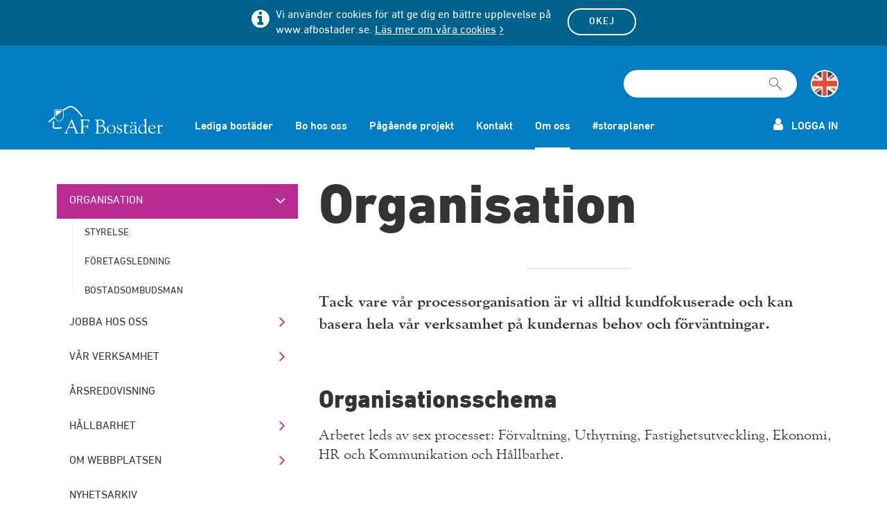

--- FILE ---
content_type: text/html; charset=utf-8
request_url: https://www.afbostader.se/om-oss/organisation/
body_size: 116084
content:



<!DOCTYPE html>
<!--[if lt IE 7]> <html class="no-js ie6" lang="sv"> <![endif]-->
<!--[if IE 7]>    <html class="no-js ie7" lang="sv"> <![endif]-->
<!--[if IE 8]>    <html class="no-js ie8" lang="sv"> <![endif]-->
<!--[if IE 9]>    <html class="ie9" lang="sv"> <![endif]-->
<!--[if gt IE 8]><!-->
<html class="no-js" lang="sv">
<!--<![endif]-->




<head><title>
	AF Bostäder – organisation - AF Bostäder
</title><link rel="shortcut icon" href="/Views/assets/img/favicon/favicon.ico" /><link rel="apple-touch-icon" sizes="57x57" href="/Views/assets/img/favicon/apple-touch-icon-57x57.png" /><link rel="apple-touch-icon" sizes="114x114" href="/Views/assets/img/favicon/apple-touch-icon-114x114.png" /><link rel="apple-touch-icon" sizes="72x72" href="/Views/assets/img/favicon/apple-touch-icon-72x72.png" /><link rel="apple-touch-icon" sizes="144x144" href="/Views/assets/img/favicon/apple-touch-icon-144x144.png" /><link rel="apple-touch-icon" sizes="60x60" href="/Views/assets/img/favicon/apple-touch-icon-60x60.png" /><link rel="apple-touch-icon" sizes="120x120" href="/Views/assets/img/favicon/apple-touch-icon-120x120.png" /><link rel="apple-touch-icon" sizes="76x76" href="/Views/assets/img/favicon/apple-touch-icon-76x76.png" /><link rel="apple-touch-icon" sizes="152x152" href="/Views/assets/img/favicon/apple-touch-icon-152x152.png" /><link rel="apple-touch-icon" sizes="180x180" href="/Views/assets/img/favicon/apple-touch-icon-180x180.png" /><meta name="apple-mobile-web-app-title" content="AF Bostäder" /><link rel="icon" type="image/png" href="/Views/assets/img/favicon/favicon-192x192.png" sizes="192x192" /><link rel="icon" type="image/png" href="/Views/assets/img/favicon/favicon-160x160.png" sizes="160x160" /><link rel="icon" type="image/png" href="/Views/assets/img/favicon/favicon-96x96.png" sizes="96x96" /><link rel="icon" type="image/png" href="/Views/assets/img/favicon/favicon-16x16.png" sizes="16x16" /><link rel="icon" type="image/png" href="/Views/assets/img/favicon/favicon-32x32.png" sizes="32x32" /><meta name="msapplication-TileColor" content="#0c79be" /><meta name="msapplication-TileImage" content="/Views/assets/img/favicon/mstile-144x144.png" /><meta name="msapplication-config" content="/Views/assets/img/favicon/browserconfig.xml" /><meta name="application-name" content="AF Bostäder" />

<script>
    var sessionTimeout = "20";

    function DisplaySessionTimeout() {
        sessionTimeout = sessionTimeout - 1;
        if (sessionTimeout >= 0) {
            window.setTimeout("DisplaySessionTimeout()", 60000);
        }
        else {
            clearCredentials();
        }
    }
</script>
<script>
    if (/*@cc_on!@*/false && document.documentMode === 10) {
        document.documentElement.className += ' ie10';
    }
</script>
<script>
    //Fix Windows phone
    if (navigator.userAgent.match(/IEMobile\/10\.0/)) {
        var msViewportStyle = document.createElement("style");
        msViewportStyle.appendChild(
            document.createTextNode(
                "@-ms-viewport{width:auto!important}"
            )
        );
        document.getElementsByTagName("head")[0].
            appendChild(msViewportStyle);
    }
</script>

<link href="/Views/assets/css/styles_part_1.css?v=107" rel="stylesheet" />
<link href="/Views/assets/css/styles_part_2.css?v=107" rel="stylesheet" />

<!--[if lte IE 9]>
  <script src="/Views/assets/js/ie.js"></script>
  <script src="/Views/assets/js/jquery-legacy.js"></script>
  <![endif]-->

<!--[if gt IE 9]><!-->
<script src="/Views/assets/js/jquery.js"></script>
<!--<![endif]-->

<script src="/Views/assets/js/modernizr.js"></script>



        <script type="text/javascript" src="/Views/assets/js/vizzit/vizzit.config.js"></script>
        <script type="text/javascript" src="/Views/assets/js/vizzit/vizzit.integration.js"></script>





<script>

    var quicksearch = {
        mobilesearchnohittext1: 'Din sökning på ',
        mobilesearchnohittext2: 'gav inga träffar.'
    }

    var afb = {
        conf403: 'false',
        redimoUrl: 'https://diremoapi.afbostader.se/redimo/rest/',
        aptusUrl: 'https://aptusbookingservice.afbostader.se/bookingservice.svc/',
        aptusNoBookings: 'Du har inga bokningar.',
        aptusCancel: 'Avboka',
        mockUrl: 'http://redimoapi.apiary-mock.com/afbtl/rest/',
        ticket: '',
        selectedLanguage: 'sv',
        autoHide: '20000',
        queueStatusToss: 'Lottning pågår',
        btnpdfshowcontract: 'Visa avtal',
        validatemsgdescription: 'Vänligen fyll i husdjur',
        selectallareas: 'Alla adresser',
        aptusgroupdescriptions: 'Tvättmaskin, Tvättstuga, Plats, Bastu, Maskin, Laundry room, Laundry machine, Washing machine, Laundrymachine, Place, Sauna, Laundryroom, Machine, Pingisrum, Table tennis room',
        aptusBookText: 'Boka',
        aptusBookedText:'Bokad',
        aptusUnitText: 'Enhet',
        messages: {
            'close': 'Stäng',
            'error': {
                '204': 'Du har inga tidigare felanmälningar',
                '400': 'Något gick fel, var god försök senare.',
                '403': 'Du har inte behörighet att utföra detta.',
                '500': 'Systemet är inte tillgängligt just nu.'
            },
            'success': {
                '200': 'Lyckat'
            }
        },
        reasons: {
            'reason_1': 'Studier vid annat universitet/högskola',
            'reason_4': 'Föräldraledighet',
            'reason_5': 'Övriga skäl'
        },
        paymentPeriods: {
            'Ombyggd till bostad': 'Ombyggd till bostad',
            'Tiomånadershyra': 'Tiomånadshyra',
            'Internt AFB': 'Internt AF Bostäder',
            'Lokal riven': 'Lokal riven',
            'Kvartal': 'Kvartal',
            'Student': 'Student',
            'Halvår': 'Halvår',
            'Månad': 'Månad',
            'År': 'År',
            '12': '12 månader',
            '9': '9 månader'
        },
        reportdescription: {
            'newstatus': 'Ny',
            'noaction': 'Ingen åtgärd',
            'notaction': 'Ej åtgärdad',
            'action': 'Åtgärdad'
        },
        semesters: {
            'ht': 'Hösttermin',
            'vt': 'Vårtermin'
        }
    };
</script>

<meta charset="utf-8" />
<meta http-equiv="X-UA-Compatible" content="IE=edge" />
<meta name="viewport" content="width=device-width, initial-scale=1" />


<meta http-equiv="Content-Language" content="sv" /><meta name="description" content="Så är AF Bostäder organiserat för att alltid sätta studenterna först. Läs om vår processorganisation och sex centrala processer: förvaltning, uthyrning, fastighetsutveckling, ekonomi, HR samt kommunikation och hållbarhet." /><meta name="twitter:card" content="summary" /><meta name="og:title" content="AF Bostäder – organisation - AF Bostäder" /><meta name="og:type" content="article" /><meta name="og:url" content="https://www.afbostader.se/om-oss/organisation/" /><meta name="og:description" content="Tack vare vår processorganisation är vi alltid kundfokuserade och kan basera hela vår verksamhet på kundernas behov och förväntningar.  " /></head>
<body ontouchstart="" data-debug="false">
    
    
    <form method="post" action="/om-oss/organisation/" id="form1">
<div class="aspNetHidden">
<input type="hidden" name="__EVENTTARGET" id="__EVENTTARGET" value="" />
<input type="hidden" name="__EVENTARGUMENT" id="__EVENTARGUMENT" value="" />
<input type="hidden" name="__VIEWSTATE" id="__VIEWSTATE" value="/[base64]/XRF0Tr" />
</div>

<script type="text/javascript">
//<![CDATA[
var theForm = document.forms['form1'];
if (!theForm) {
    theForm = document.form1;
}
function __doPostBack(eventTarget, eventArgument) {
    if (!theForm.onsubmit || (theForm.onsubmit() != false)) {
        theForm.__EVENTTARGET.value = eventTarget;
        theForm.__EVENTARGUMENT.value = eventArgument;
        theForm.submit();
    }
}
//]]>
</script>


<script src="/WebResource.axd?d=tTeolX320xz-zAPD3gKu8i0yDfoPVAjL5k41KCHphX0z0So_zks_NDv3SI0REQFR7KPsChxJAsSalmAvViXWzj09vAheizDiM1i_89pf_O01&amp;t=638901843720898773" type="text/javascript"></script>


<script src="/ScriptResource.axd?d=ImjRU4ZEbBk9QCWbY3-iZ_bD8RhlACM2vEICdald-aCDZfbk4zkjJKTBIrpIIrXKJ8kIhC34n4NeWR3UrKgsx2fXPxlAeJOBWu5IbaQAVLW_hp7Oy6pTlKZI2PY1NUNfte0Fxj_lPU6CPJmudGJk7BX9XgZfsUny5KPOdtwL7kM1&amp;t=32e5dfca" type="text/javascript"></script>
<script src="/ScriptResource.axd?d=9GNN6o90E_D8uCoWMBJQDS42WEBaHw1FHB-CmWpPXJb7vTx90feqmN_GMZLXkRLwyxzI7pT9QXTXXHjcPW0kSHXnKOepJ2mxlxszVOzmh2bhrnrvbJypzAVSQhQXxv_6-1bTn5H_tbGwuASiruiLHnuRzSXJ1Nge_UF1xrvAitbs1wDgTwBadYpzvRQJMQ890&amp;t=32e5dfca" type="text/javascript"></script>
<div class="aspNetHidden">

	<input type="hidden" name="__VIEWSTATEGENERATOR" id="__VIEWSTATEGENERATOR" value="C8230EB7" />
	<input type="hidden" name="__EVENTVALIDATION" id="__EVENTVALIDATION" value="/wEdAAzA5OaQJU9sO05AbnhRQT9yK/ggcLH7kWsreaPVpMy3Zwi8tbXsACSb0dOFk6wSH8qFJe1F83komLIPCiJWAmDHAhKybzAjU6A8xyarM9ZubIdidLqmplw8BP90bdfT7Mj083y/oj9bRsAZFR1kha84o5zbc2ZJCG7muBrDrCH1LCnIZnZA+lZs87dbpVbMOdEh0O7vC9dpiVG9wAh3k/YK+9AcjkBrrtTQ8HeA90Kl93i5j/EKoBf6IPti3D4iRtpd2g3A1MJDN6G1DNbj9YmLxI+Ornf8Nn9scCMQ3EjEbw==" />
</div>
        <input type="hidden" id="hidRedimoUrl" value="" />
        <div class="cookie-bar is-hidden">
            <div class="container">
                <div class="row">
                    <div class="col-md-6 col-md-offset-3">
                        <button class="btn btn-white-outline btn-xs cookieclose" type="button" data-expires="365">Okej</button>
                        <i class="infoicon fa fa-info-circle" aria-hidden="true"></i>
                        <p>
                            Vi använder cookies för att ge dig en bättre upplevelse på www.afbostader.se.
                            <a href="/om-oss/om-webbplatsen/cookies/" title="Läs mer om våra cookies">Läs mer om våra cookies</a>
                        </p>
                    </div>
                </div>
            </div>
        </div>
        <div class="skip-content">
            <a href="#content" tabindex="1" aria-label="Gå vidare till innehåll">Gå vidare till innehåll</a>
            <a href="#main-navigation" tabindex="2" aria-label="Gå vidare till navigering">Gå vidare till navigering</a>
        </div>
        
<script>
    function clearCredentials() {
    	$.removeCookie('JSESSIONID', { path: '/' });
    	$.removeCookie('redimoUserCookie', { path: '/' });
    	//$cookieStore.remove('authenticationInfo');
    	//delete $rootScope.authenticationInfo;
    	//delete $http.defaults.headers.common.Authorization;
    };
</script>

<div class="top-bar hidden-md hidden-lg hidden-print" id="top-bar">
    <a href="#toggle-sidebar" class="toggle-sidebar" id="toggle-sidebar" aria-label="Öppna meny">
        <span class="sr-only">Meny</span>
        <svg class="shape shape-menu">
            <use xlink:href="/Views/assets/img/svg-defs.svg#shape-menu"></use></svg>
    </a>
    <a href="/" class="afbostader-logo">
        <img src="/Views/assets/img/afbostaderlogowhite.png" alt="AF Bostäder Logotyp" />
    </a>
    <a href="#" class="home-link collapsed" data-toggle="collapse" data-target="#login-mobile">
        <svg class="shape shape-user">
            <use xlink:href="/Views/assets/img/svg-defs.svg#shape-user"></use></svg>
    </a>
    <table id="ctl25_LoginControl" cellspacing="0" cellpadding="0" EnableAjaxLogin="true" style="border-collapse:collapse;">
	<tr>
		<td>
            <div id="login-mobile" class="collapse login-mobile-content">
                <div class="login-mobile">
                    <!--Login with errortext-->
                    <div class="mobile-login">
                        <h2>
                            Logga in till din profilsida</h2>
                        <!--Errormessage-->
                        
                        <!--/Errormessage-->
                        <div class="form-group username">
                            <label for="ctl25_LoginControl_UserName" id="ctl25_LoginControl_Label1">E-postadress</label>
                            <input name="ctl00$ctl00$ctl25$LoginControl$UserName" type="text" id="ctl25_LoginControl_UserName" class="form-control" Placeholder="E-postadress" />
                        </div>
                        <div class="form-group password">
                            <label for="ctl25_LoginControl_Password" id="ctl25_LoginControl_Label2">Lösenord</label>
                            <input name="ctl00$ctl00$ctl25$LoginControl$Password" id="ctl25_LoginControl_Password" class="form-control" type="password" autocomplete="off" Placeholder="Lösenord" />
                        </div>
                        <div class="form-group">
                           <div class="checkbox">
                                <label for="ctl25_LoginControl_chkRememberMe">
                                    <input name="ctl00$ctl00$ctl25$LoginControl$chkRememberMe" type="checkbox" id="ctl25_LoginControl_chkRememberMe" title="Kom ihåg mig" />Kom ihåg mig
                                </label>
                            </div>
                        </div>
                        <div class="form-group buttons">
                            <div class="row">
                                <div class="col-xs-6">
                                    <input type="submit" name="ctl00$ctl00$ctl25$LoginControl$btnLogIn" value="Logga in" id="ctl25_LoginControl_btnLogIn" class="btn btn-white" />
                                </div>
                                <div class="col-xs-6">
                                    <a class="forgot-pwd" href="#">
                                        Glömt lösenord</a>
                                </div>
                            </div>
                            <a href="/att-bo-hos-oss/soka-studentbostad/soker-du-studentbostad/" id="ctl25_LoginControl_hrefRegister" class="btn btn-white-outline">Registrera</a>

                        </div>
                    </div>
                    <!--/Login with errortext-->

                    <!--Forgot password-->
                    <div class="password-mobile hidden">
                        <h2>
                            Glömt ditt lösenord?</h2>
                        <div class="info-text">
                            Om du har glömt ditt lösenord så kan vi återställa det åt dig. Fyll i din e-postadress nedan så skickar vi en länk för återställande till din e-postadress. Länken är giltig i fem minuter.  
                        </div>
                        <div class="form-group email">
                            <label for="email_reset_mobile">
                                E-postadress</label>
                            <input class="form-control" placeholder="E-postadress" id="email_reset_mobile" maxlength="100" />
                        </div>
                        <div class="form-group buttons">
                            <button type="button" id="forgot-password-mobile" class="btn btn-white">
                                Återställ lösenord</button>
                            <button type="button" class="btn btn-white-outline cancel" data-toggle="collapse" data-target="#login-mobile" aria-expanded="true">
                                Avbryt</button>
                        </div>

                    </div>
                    <!--/Forgot password-->
                    <!--Sent password-->
                    <div class="password-mobile-sent hidden">
                        <h2>
                            Lösenord skickat</h2>
                        <div class="info-text">
                            Tack! Vi har skickat ett e-postmeddelande till dig med mer information. 
                        </div>
                        <div class="form-group buttons">
                            <a href="#" id="submit_reset" class="btn btn-white-outline">
                                Ok</a>
                        </div>
                    </div>
                    <!--/Sent password-->
                    <!--Sent password fail-->
                    <div class="password-mobile-sent-fail hidden">
                        <h2>
                            Fel</h2>
                        <div class="info-text">
                            Ditt lösenord kunde inte återställas.
                        </div>
                        <div class="form-group buttons">
                            <a href="#" id="submit_reset_fail" class="btn btn-white">
                                Försök igen</a>
                            <button type="button" class="btn btn-white-outline cancel" data-toggle="collapse" data-target="#login-mobile" aria-expanded="true">
                                [Missing text '/loginmodalascx/buttoncancel' for 'Swedish']</button>
                        </div>
                    </div>
                    <!--/Sent password fail-->
                </div>

                <!--Profile/logout mobile-->
                <div class="profile-mobile hidden">
                    <div class="mobile-body">
                        <div class="row icons">
                            
                            <div class="col-xs-6">
                                <a onclick="clearCredentials();" id="ctl25_LoginControl_hrefLogout" href="javascript:__doPostBack(&#39;ctl00$ctl00$ctl25$LoginControl$hrefLogout&#39;,&#39;&#39;)">
                                    <svg class="shape shape-log-out">
                                        <use xlink:href="/Views/assets/img/svg-defs.svg#shape-log-out-1"></use></svg>
                                    <span>Logga ut</span>
                                </a>
                            </div>
                        </div>
                    </div>
                </div>

                <!--/Profile/logout mobile-->

                <div class="close-mobile-login">
                    <div class="circlebg" data-toggle="collapse" data-target="#login-mobile">
                        <svg class="shape shape-arrow-up">
                            <use xlink:href="/Views/assets/img/svg-defs.svg#shape-arrow-up"></use></svg>
                    </div>
                </div>
            </div>
        </td>
	</tr>
</table>

    <a href="#toggle-searchbar" class="toggle-searchbar" id="toggle-searchbar" title="Sök">
        <span class="sr-only">Förstoringsglas</span>
        <svg class="shape shape-magnifier">
            <use xlink:href="/Views/assets/img/svg-defs.svg#shape-magnifier"></use></svg>
    </a>
</div>

        <!-- SECTION HEADER -->
        

<script>
	function clearCredentials() {
		$.removeCookie('JSESSIONID', { path: '/' });
		$.removeCookie('redimoUserCookie', { path: '/' });
		//$cookieStore.remove('authenticationInfo');
		//delete $rootScope.authenticationInfo;
		//delete $http.defaults.headers.common.Authorization;
	};
</script>

<input name="ctl00$ctl00$ctl26$hidSearchUrl" type="hidden" id="hidSearchUrl" value="https://www.afbostader.se/sok/" />
<input type="hidden" id="hidModalLabel" value="Är du säker på att du vill ångra din bokning?" />
<input type="hidden" id="hidModalSubmitButton" value="Ångra bokning" />
<header>
	<section class="header hidden-print hidden-xs hidden-sm" id="header">
		<div class="container">
			<div class="row">
				<div class="navbar navbar-default">
					<div class="col-md-2">
						<a href="/">
							<img class="img-responsive logotype" src="/Views/assets/img/logo.png" alt="AF Bostäder" />
						</a>
					</div>
					<div style="height:0px; overflow:hidden; "> 
					  <!-- Bug fix för autocomplete i Chrome -->
					  <label for="fake_username">Username</label> <input type="text" name="fake_chrome_username" id="fake_username" tabindex="-1" />
					  <label for="fake_password">Password</label> <input type="password" name="fake_chrome_password" id="fake_password" tabindex="-1" />
					</div>
					<div class="col-md-10 navigation-container">
						<div class="row">
							<div class="col-xs-12">
								<div class="top-buttons pull-right clearfix">									
									<div class="quick-search clearfix hidden-xs">
										<div class="circlebg">
											<input id="search-box" aria-label="Sökfält" type="search" class="search-box focus" name="q" autocomplete="off" />
											<label for="search-box">
												<span class="sr-only">Sök</span>
												<a href="#" aria-label="Sök">
												<svg class="shape shape-magnifier">
													<use xlink:href="/Views/assets/img/svg-defs.svg#shape-magnifier"></use></svg></a></label>
										</div>
									</div>
									
									
									<a href="/en/about-us/organization/" class='btn language lang-en-off' aria-label="Byt till språk engelska"><span class="sr-only">Byt till språk engelska</span></a>
									
								</div>
							</div>
						</div>
						<div class="row">
							<div class="col-xs-12">
								
<nav class="main-navigation hidden-xs hidden-sm" id="main-navigation" role="navigation" aria-label="Huvudmeny" style="position: absolute;">
    <ul class="clearfix">
        
                    <li>
                        <a id='link-2' href='/lediga-bostader/'>Lediga bostäder</a>
                    </li>
            
                    <li>
                        <a id='link-3' href='/att-bo-hos-oss/'>Bo hos oss</a>
                    </li>
            
                    <li>
                        <a id='link-4' href='/projekt/'>Pågående projekt</a>
                    </li>
            
                    <li>
                        <a id='link-5' href='/kontakt/'>Kontakt</a>
                    </li>
            
                <li class="selected">
                    <a id='link-6' href='/om-oss/'>Om oss</a>
                </li>
            
                    <li>
                        <a id='link-7' href='/storaplaner/'>#storaplaner</a>
                    </li>
            
    </ul>
</nav>


								<div class="top-buttons-bottom  pull-right clearfix">
									
									<a href="#" data-toggle="modal" data-target="#modalLogin"><i class="fa fa-user" aria-hidden="true"></i>
										Logga in</a>
									
									<input type="hidden" id="hidUserId" value="" />
								</div>
							</div>
						</div>
					</div>
				</div>
			</div>
		</div>
	</section>
</header>

      
        

<div class="snap-drawers hidden-print hidden-md hidden-lg">
    <div class="sidebar snap-drawer snap-drawer-left" id="sidebar">
        <div class="snap-nav-header">
            <a href="#" class="close-menu" id="close-left"><i class="fa fa-times fa-fw"></i>Stäng meny</a>
        </div>
        <div class="scrollcontent">
            <ul class="mobile-navigation-list">

                
                        
                    
                        <li class="topnode    "><a href="/bostadsansokan/"><i class="emptyIcon"></i><span>Bostadsansökan</span></a>
                    
                        </li>
                    
                        <li class="topnode  haschildren  "><a href="/lediga-bostader/"><i class="fa fa-plus fa-fw mobile-navigation-icon"></i><span>Lediga bostäder</span></a>
                    
                        <ul>
                    
                        <li class=" haschildren  "><a href="/lediga-bostader/bostadsomraden/"><i class="fa fa-plus fa-fw mobile-navigation-icon"></i><span>Bostadsområden</span></a>
                    
                        <ul>
                    
                        <li class="   "><a href="/lediga-bostader/bostadsomraden/bokompakt/"><i class="emptyIcon"></i><span>Bokompakt</span></a>
                    
                        </li>
                    
                        <li class="   "><a href="/lediga-bostader/bostadsomraden/dammhagen/"><i class="emptyIcon"></i><span>Dammhagen</span></a>
                    
                        </li>
                    
                        <li class="   "><a href="/lediga-bostader/bostadsomraden/delphi/"><i class="emptyIcon"></i><span>Delphi</span></a>
                    
                        </li>
                    
                        <li class="   "><a href="/lediga-bostader/bostadsomraden/gylleholm/"><i class="emptyIcon"></i><span>Gylleholm</span></a>
                    
                        </li>
                    
                        <li class="   "><a href="/lediga-bostader/bostadsomraden/hippocampus/"><i class="emptyIcon"></i><span>Hippocampus</span></a>
                    
                        </li>
                    
                        <li class="   "><a href="/lediga-bostader/bostadsomraden/klosterangen/"><i class="emptyIcon"></i><span>Klosterängen</span></a>
                    
                        </li>
                    
                        <li class="   "><a href="/lediga-bostader/bostadsomraden/kamnarsratten/"><i class="emptyIcon"></i><span>Kämnärsrätten</span></a>
                    
                        </li>
                    
                        <li class="   "><a href="/lediga-bostader/bostadsomraden/magasinet/"><i class="emptyIcon"></i><span>Magasinet</span></a>
                    
                        </li>
                    
                        <li class="   "><a href="/lediga-bostader/bostadsomraden/marathon/"><i class="emptyIcon"></i><span>Marathon</span></a>
                    
                        </li>
                    
                        <li class="   "><a href="/lediga-bostader/bostadsomraden/parentesen/"><i class="emptyIcon"></i><span>Parentesen</span></a>
                    
                        </li>
                    
                        <li class="   "><a href="/lediga-bostader/bostadsomraden/park/"><i class="emptyIcon"></i><span>Park</span></a>
                    
                        </li>
                    
                        <li class="   "><a href="/lediga-bostader/bostadsomraden/pireus/"><i class="emptyIcon"></i><span>Pireus</span></a>
                    
                        </li>
                    
                        <li class="   "><a href="/lediga-bostader/bostadsomraden/proto/"><i class="emptyIcon"></i><span>Proto</span></a>
                    
                        </li>
                    
                        <li class="   "><a href="/lediga-bostader/bostadsomraden/rhodos/"><i class="emptyIcon"></i><span>Rhodos</span></a>
                    
                        </li>
                    
                        <li class="   "><a href="/lediga-bostader/bostadsomraden/sagoeken/"><i class="emptyIcon"></i><span>Sagoeken</span></a>
                    
                        </li>
                    
                        <li class="   "><a href="/lediga-bostader/bostadsomraden/sparta/"><i class="emptyIcon"></i><span>Sparta</span></a>
                    
                        </li>
                    
                        <li class="   "><a href="/lediga-bostader/bostadsomraden/studentlyckan/"><i class="emptyIcon"></i><span>Studentlyckan</span></a>
                    
                        </li>
                    
                        <li class="   "><a href="/lediga-bostader/bostadsomraden/tomegapsgarden/"><i class="emptyIcon"></i><span>Tomegapsgården</span></a>
                    
                        </li>
                    
                        <li class="   "><a href="/lediga-bostader/bostadsomraden/ulrikedal/"><i class="emptyIcon"></i><span>Ulrikedal</span></a>
                    
                        </li>
                    
                        <li class="   "><a href="/lediga-bostader/bostadsomraden/vegalyckan/"><i class="emptyIcon"></i><span>Vegalyckan</span></a>
                    
                        </li>
                    
                        <li class="   "><a href="/lediga-bostader/bostadsomraden/vildanden/"><i class="emptyIcon"></i><span>Vildanden</span></a>
                    
                        </li>
                    
                        </ul>
                    
                        </li>
                    
                        </ul>
                    
                        </li>
                    
                        <li class="topnode  haschildren  "><a href="/att-bo-hos-oss/"><i class="fa fa-plus fa-fw mobile-navigation-icon"></i><span>Bo hos oss</span></a>
                    
                        <ul>
                    
                        <li class=" haschildren  "><a href="/att-bo-hos-oss/soka-studentbostad/"><i class="fa fa-plus fa-fw mobile-navigation-icon"></i><span>Söka bostad</span></a>
                    
                        <ul>
                    
                        <li class="   "><a href="/att-bo-hos-oss/soka-studentbostad/bokningssystemet/"><i class="emptyIcon"></i><span>Bokningssystemet</span></a>
                    
                        </li>
                    
                        <li class="   "><a href="/lediga-bostader/bostadsomraden/"><i class="emptyIcon"></i><span>Bostadsområden</span></a>
                    
                        </li>
                    
                        <li class="   "><a href="/att-bo-hos-oss/soka-studentbostad/forrad/"><i class="emptyIcon"></i><span>Förråd</span></a>
                    
                        </li>
                    
                        <li class="   "><a href="/att-bo-hos-oss/soka-studentbostad/korridorboende/"><i class="emptyIcon"></i><span>Korridorboende</span></a>
                    
                        </li>
                    
                        <li class="   "><a href="/att-bo-hos-oss/soka-studentbostad/kotider/"><i class="emptyIcon"></i><span>Kötider</span></a>
                    
                        </li>
                    
                        <li class="   "><a href="/att-bo-hos-oss/soka-studentbostad/mobler/"><i class="emptyIcon"></i><span>Möbler</span></a>
                    
                        </li>
                    
                        <li class="   "><a href="/att-bo-hos-oss/soka-studentbostad/novisch/"><i class="emptyIcon"></i><span>Novisch</span></a>
                    
                        </li>
                    
                        <li class="   "><a href="/att-bo-hos-oss/soka-studentbostad/soker-du-studentbostad/"><i class="emptyIcon"></i><span>Söka studentbostad</span></a>
                    
                        </li>
                    
                        <li class="   "><a href="/att-bo-hos-oss/soka-studentbostad/tillganglighet/"><i class="emptyIcon"></i><span>Tillgänglighet</span></a>
                    
                        </li>
                    
                        </ul>
                    
                        </li>
                    
                        <li class=" haschildren  "><a href="/att-bo-hos-oss/boendeinformation/"><i class="fa fa-plus fa-fw mobile-navigation-icon"></i><span>Boendeinformation</span></a>
                    
                        <ul>
                    
                        <li class=" haschildren  "><a href="/att-bo-hos-oss/boendeinformation/avfallssortering/"><i class="fa fa-plus fa-fw mobile-navigation-icon"></i><span>Avfallssortering</span></a>
                    
                        <ul>
                    
                        <li class="   "><a href="/att-bo-hos-oss/boendeinformation/avfallssortering/matavfall/"><i class="emptyIcon"></i><span>Matavfall</span></a>
                    
                        </li>
                    
                        <li class="   "><a href="/att-bo-hos-oss/boendeinformation/avfallssortering/matfett/"><i class="emptyIcon"></i><span>Matfett</span></a>
                    
                        </li>
                    
                        <li class="   "><a href="/att-bo-hos-oss/boendeinformation/avfallssortering/grovavfallsstation-grona-rummet/"><i class="emptyIcon"></i><span>Gröna rummet (Grovavfall och återbrukshylla)</span></a>
                    
                        </li>
                    
                        <li class="   "><a href="/att-bo-hos-oss/boendeinformation/avfallssortering/textilier/"><i class="emptyIcon"></i><span>Kläder och textilier</span></a>
                    
                        </li>
                    
                        <li class="   "><a href="/att-bo-hos-oss/boendeinformation/avfallssortering/plast-kartong-metall-glas-tidningar-restavfall/"><i class="emptyIcon"></i><span>Förpackningar, tidningar och restavfall</span></a>
                    
                        </li>
                    
                        </ul>
                    
                        </li>
                    
                        <li class=" haschildren  "><a href="/att-bo-hos-oss/boendeinformation/bastu/"><i class="fa fa-plus fa-fw mobile-navigation-icon"></i><span>Bastu</span></a>
                    
                        <ul>
                    
                        <li class="   "><a href="/att-bo-hos-oss/boendeinformation/bastu/bastu-parentesen/"><i class="emptyIcon"></i><span>Bastu Parentesen</span></a>
                    
                        </li>
                    
                        <li class="   "><a href="/att-bo-hos-oss/boendeinformation/bastu/bastu-studentlyckan/"><i class="emptyIcon"></i><span>Bastu Studentlyckan</span></a>
                    
                        </li>
                    
                        <li class="   "><a href="/att-bo-hos-oss/boendeinformation/bastu/bastu-tomegapsgarden/"><i class="emptyIcon"></i><span>Bastu Tomegapsgården</span></a>
                    
                        </li>
                    
                        <li class="   "><a href="/att-bo-hos-oss/boendeinformation/bastu/bastu-ulrikedal/"><i class="emptyIcon"></i><span>Bastu Ulrikedal</span></a>
                    
                        </li>
                    
                        <li class="   "><a href="/att-bo-hos-oss/boendeinformation/bastu/bastu-vildanden/"><i class="emptyIcon"></i><span>Bastu Vildanden</span></a>
                    
                        </li>
                    
                        </ul>
                    
                        </li>
                    
                        <li class="   "><a href="/att-bo-hos-oss/boendeinformation/biotopia/"><i class="emptyIcon"></i><span>Biotopia</span></a>
                    
                        </li>
                    
                        <li class=" haschildren  "><a href="/att-bo-hos-oss/boendeinformation/bo.nus/"><i class="fa fa-plus fa-fw mobile-navigation-icon"></i><span>bo.nus</span></a>
                    
                        <ul>
                    
                        <li class="   "><a href="/att-bo-hos-oss/boendeinformation/bo.nus/actic/"><i class="emptyIcon"></i><span>Actic</span></a>
                    
                        </li>
                    
                        <li class="   "><a href="/att-bo-hos-oss/boendeinformation/bo.nus/gerdahallen/"><i class="emptyIcon"></i><span>Gerdahallen</span></a>
                    
                        </li>
                    
                        <li class="   "><a href="/att-bo-hos-oss/boendeinformation/bo.nus/jysk/"><i class="emptyIcon"></i><span>Jysk</span></a>
                    
                        </li>
                    
                        <li class="   "><a href="/att-bo-hos-oss/boendeinformation/bo.nus/kino/"><i class="emptyIcon"></i><span>Kino</span></a>
                    
                        </li>
                    
                        <li class="   "><a href="/att-bo-hos-oss/boendeinformation/bo.nus/kontorab/"><i class="emptyIcon"></i><span>Kontorab</span></a>
                    
                        </li>
                    
                        <li class="   "><a href="/att-bo-hos-oss/boendeinformation/bo.nus/allente/"><i class="emptyIcon"></i><span>Allente</span></a>
                    
                        </li>
                    
                        </ul>
                    
                        </li>
                    
                        <li class="   "><a href="/att-bo-hos-oss/boendeinformation/bovard/"><i class="emptyIcon"></i><span>Bovärd</span></a>
                    
                        </li>
                    
                        <li class=" haschildren  "><a href="/att-bo-hos-oss/boendeinformation/brandsakerhet/"><i class="fa fa-plus fa-fw mobile-navigation-icon"></i><span>Brandsäkerhet</span></a>
                    
                        </li>
                    
                        <li class="   "><a href="/att-bo-hos-oss/boendeinformation/bredband/"><i class="emptyIcon"></i><span>Bredband</span></a>
                    
                        </li>
                    
                        <li class="   "><a href="/att-bo-hos-oss/boendeinformation/cykelrensning/"><i class="emptyIcon"></i><span>Cykelrensning</span></a>
                    
                        </li>
                    
                        <li class="   "><a href="/att-bo-hos-oss/boendeinformation/energideklaration/"><i class="emptyIcon"></i><span>Energideklaration</span></a>
                    
                        </li>
                    
                        <li class="   "><a href="/att-bo-hos-oss/boendeinformation/energispartips/"><i class="emptyIcon"></i><span>Energispartips</span></a>
                    
                        </li>
                    
                        <li class="   "><a href="/att-bo-hos-oss/boendeinformation/husregler/"><i class="emptyIcon"></i><span>Husregler</span></a>
                    
                        </li>
                    
                        <li class=" haschildren  "><a href="/att-bo-hos-oss/boendeinformation/hyran/"><i class="fa fa-plus fa-fw mobile-navigation-icon"></i><span>Hyran</span></a>
                    
                        <ul>
                    
                        <li class="   "><a href="/att-bo-hos-oss/boendeinformation/hyran/betalningsmetoder/"><i class="emptyIcon"></i><span>Betalningsmetoder</span></a>
                    
                        </li>
                    
                        <li class="   "><a href="/att-bo-hos-oss/boendeinformation/hyran/betala-fran-en-utlandsk-bank/"><i class="emptyIcon"></i><span>Betala från en utländsk bank</span></a>
                    
                        </li>
                    
                        <li class="   "><a href="/att-bo-hos-oss/boendeinformation/hyran/anstand/"><i class="emptyIcon"></i><span>Anstånd</span></a>
                    
                        </li>
                    
                        <li class="   "><a href="/att-bo-hos-oss/boendeinformation/hyran/forsenad-hyresbetalning/"><i class="emptyIcon"></i><span>Försenad hyresbetalning</span></a>
                    
                        </li>
                    
                        <li class="   "><a href="/att-bo-hos-oss/boendeinformation/hyran/betalningsperiod/"><i class="emptyIcon"></i><span>Betalningsperiod</span></a>
                    
                        </li>
                    
                        <li class="   "><a href="/att-bo-hos-oss/boendeinformation/hyran/sa-satts-hyran/"><i class="emptyIcon"></i><span>Så sätts hyran</span></a>
                    
                        </li>
                    
                        <li class="   "><a href="/att-bo-hos-oss/boendeinformation/hyran/hyresreferens/"><i class="emptyIcon"></i><span>Hyresreferens</span></a>
                    
                        </li>
                    
                        <li class="   "><a href="/att-bo-hos-oss/boendeinformation/hyran/vara-hyror/"><i class="emptyIcon"></i><span>Våra hyror</span></a>
                    
                        </li>
                    
                        </ul>
                    
                        </li>
                    
                        <li class="   "><a href="/att-bo-hos-oss/boendeinformation/inneboende/"><i class="emptyIcon"></i><span>Inneboende</span></a>
                    
                        </li>
                    
                        <li class=" haschildren  "><a href="/att-bo-hos-oss/boendeinformation/konst-pa-vara-omraden/"><i class="fa fa-plus fa-fw mobile-navigation-icon"></i><span>Konst på våra områden</span></a>
                    
                        <ul>
                    
                        <li class="   "><a href="/att-bo-hos-oss/boendeinformation/konst-pa-vara-omraden/glasmosaik-pa-marathon/"><i class="emptyIcon"></i><span>Glasmosaik på Marathon</span></a>
                    
                        </li>
                    
                        <li class="   "><a href="/att-bo-hos-oss/boendeinformation/konst-pa-vara-omraden/bronsskulptur-pa-ulrikedal/"><i class="emptyIcon"></i><span>Bronsskulptur på Ulrikedal</span></a>
                    
                        </li>
                    
                        <li class="   "><a href="/att-bo-hos-oss/boendeinformation/konst-pa-vara-omraden/bronsplakett-pa-ulrikedal/"><i class="emptyIcon"></i><span>Bronsplakett på Ulrikedal</span></a>
                    
                        </li>
                    
                        <li class="   "><a href="/att-bo-hos-oss/boendeinformation/konst-pa-vara-omraden/vaggrelief-pa-ulrikedal/"><i class="emptyIcon"></i><span>Väggrelief på Ulrikedal</span></a>
                    
                        </li>
                    
                        <li class="   "><a href="/att-bo-hos-oss/boendeinformation/konst-pa-vara-omraden/vaggbonad-pa-magasinet/"><i class="emptyIcon"></i><span>Väggbonad på Magasinet</span></a>
                    
                        </li>
                    
                        <li class="   "><a href="/att-bo-hos-oss/boendeinformation/konst-pa-vara-omraden/skulpturer-pa-sparta/"><i class="emptyIcon"></i><span>Skulpturer på Sparta</span></a>
                    
                        </li>
                    
                        <li class="   "><a href="/att-bo-hos-oss/boendeinformation/konst-pa-vara-omraden/startpallar-pa-delphi/"><i class="emptyIcon"></i><span>Startpallar på Delphi</span></a>
                    
                        </li>
                    
                        </ul>
                    
                        </li>
                    
                        <li class="   "><a href="/att-bo-hos-oss/boendeinformation/korridorkontakt/"><i class="emptyIcon"></i><span>Korridorkontakt</span></a>
                    
                        </li>
                    
                        <li class="   "><a href="/att-bo-hos-oss/boendeinformation/kundenkaten-nojd-studbo/"><i class="emptyIcon"></i><span>Kundenkäten Nöjd Studbo</span></a>
                    
                        </li>
                    
                        <li class="   "><a href="/att-bo-hos-oss/boendeinformation/marathon-marathon/"><i class="emptyIcon"></i><span>Marathon marathon</span></a>
                    
                        </li>
                    
                        <li class="   "><a href="/att-bo-hos-oss/boendeinformation/parkering/"><i class="emptyIcon"></i><span>Parkering</span></a>
                    
                        </li>
                    
                        <li class="   "><a href="/att-bo-hos-oss/boendeinformation/skadedjur/"><i class="emptyIcon"></i><span>Skadedjur</span></a>
                    
                        </li>
                    
                        <li class=" haschildren  "><a href="/att-bo-hos-oss/boendeinformation/spelrum/"><i class="fa fa-plus fa-fw mobile-navigation-icon"></i><span>Spelrum</span></a>
                    
                        <ul>
                    
                        <li class="   "><a href="/att-bo-hos-oss/boendeinformation/spelrum/spelrum-kamnarsratten/"><i class="emptyIcon"></i><span>Spelrum Kämnärsrätten</span></a>
                    
                        </li>
                    
                        <li class="   "><a href="/att-bo-hos-oss/boendeinformation/spelrum/Spelrum-parentesen/"><i class="emptyIcon"></i><span>Spelrum Parentesen</span></a>
                    
                        </li>
                    
                        <li class="   "><a href="/att-bo-hos-oss/boendeinformation/spelrum/spelrum-vildanden/"><i class="emptyIcon"></i><span>Spelrum Vildanden</span></a>
                    
                        </li>
                    
                        </ul>
                    
                        </li>
                    
                        <li class="   "><a href="/att-bo-hos-oss/boendeinformation/stromavbrott/"><i class="emptyIcon"></i><span>Strömavbrott</span></a>
                    
                        </li>
                    
                        <li class=" haschildren  "><a href="/att-bo-hos-oss/boendeinformation/studierum/"><i class="fa fa-plus fa-fw mobile-navigation-icon"></i><span>Studierum</span></a>
                    
                        <ul>
                    
                        <li class="   "><a href="/att-bo-hos-oss/boendeinformation/studierum/studierum-pireus/"><i class="emptyIcon"></i><span>Studierum Pireus</span></a>
                    
                        </li>
                    
                        <li class="   "><a href="/att-bo-hos-oss/boendeinformation/studierum/studierum-ulrikedal/"><i class="emptyIcon"></i><span>Studierum Ulrikedal</span></a>
                    
                        </li>
                    
                        <li class="   "><a href="/att-bo-hos-oss/boendeinformation/studierum/studierum-vildanden/"><i class="emptyIcon"></i><span>Studierum Vildanden</span></a>
                    
                        </li>
                    
                        </ul>
                    
                        </li>
                    
                        <li class=" haschildren  "><a href="/att-bo-hos-oss/boendeinformation/stadtips/"><i class="fa fa-plus fa-fw mobile-navigation-icon"></i><span>Städtips</span></a>
                    
                        <ul>
                    
                        <li class=" haschildren  "><a href="/att-bo-hos-oss/boendeinformation/stadtips/stada-kok/"><i class="fa fa-plus fa-fw mobile-navigation-icon"></i><span>Städa kök</span></a>
                    
                        <ul>
                    
                        <li class="   "><a href="/att-bo-hos-oss/boendeinformation/stadtips/stada-kok/rengor-spis/"><i class="emptyIcon"></i><span>Rengör spis</span></a>
                    
                        </li>
                    
                        <li class="   "><a href="/att-bo-hos-oss/boendeinformation/stadtips/stada-kok/rengor-ugn/"><i class="emptyIcon"></i><span>Rengör ugn</span></a>
                    
                        </li>
                    
                        <li class="   "><a href="/att-bo-hos-oss/boendeinformation/stadtips/stada-kok/rengor-flaktfilter/"><i class="emptyIcon"></i><span>Rengör fläktfilter</span></a>
                    
                        </li>
                    
                        <li class="   "><a href="/att-bo-hos-oss/boendeinformation/stadtips/stada-kok/rensa-vattenlas/"><i class="emptyIcon"></i><span>Rensa vattenlås</span></a>
                    
                        </li>
                    
                        <li class="   "><a href="/att-bo-hos-oss/boendeinformation/stadtips/stada-kok/frosta-av-frysen/"><i class="emptyIcon"></i><span>Frosta av frysen</span></a>
                    
                        </li>
                    
                        </ul>
                    
                        </li>
                    
                        <li class=" haschildren  "><a href="/att-bo-hos-oss/boendeinformation/stadtips/stada-badrum/"><i class="fa fa-plus fa-fw mobile-navigation-icon"></i><span>Städa badrum</span></a>
                    
                        <ul>
                    
                        <li class="   "><a href="/att-bo-hos-oss/boendeinformation/stadtips/stada-badrum/rengor-handfatet/"><i class="emptyIcon"></i><span>Rengör handfatet</span></a>
                    
                        </li>
                    
                        <li class="   "><a href="/att-bo-hos-oss/boendeinformation/stadtips/stada-badrum/rengor-vattenlaset/"><i class="emptyIcon"></i><span>Rengör vattenlåset</span></a>
                    
                        </li>
                    
                        <li class="   "><a href="/att-bo-hos-oss/boendeinformation/stadtips/stada-badrum/rengor-toalettstolen/"><i class="emptyIcon"></i><span>Rengör toalettstolen</span></a>
                    
                        </li>
                    
                        <li class="   "><a href="/att-bo-hos-oss/boendeinformation/stadtips/stada-badrum/los-stopp-i-toletten/"><i class="emptyIcon"></i><span>Lös stopp i toletten</span></a>
                    
                        </li>
                    
                        <li class="   "><a href="/att-bo-hos-oss/boendeinformation/stadtips/stada-badrum/rengor-duschen/"><i class="emptyIcon"></i><span>Rengör duschen</span></a>
                    
                        </li>
                    
                        <li class="   "><a href="/att-bo-hos-oss/boendeinformation/stadtips/stada-badrum/rengor-golvbrunnen/"><i class="emptyIcon"></i><span>Rengör golvbrunnen</span></a>
                    
                        </li>
                    
                        </ul>
                    
                        </li>
                    
                        <li class=" haschildren  "><a href="/att-bo-hos-oss/boendeinformation/stadtips/stada-korridor/"><i class="fa fa-plus fa-fw mobile-navigation-icon"></i><span>Städa korridor</span></a>
                    
                        <ul>
                    
                        <li class="   "><a href="/att-bo-hos-oss/boendeinformation/stadtips/stada-korridor/veckostadning-korridor/"><i class="emptyIcon"></i><span>Veckostädning korridor</span></a>
                    
                        </li>
                    
                        <li class="   "><a href="/att-bo-hos-oss/boendeinformation/stadtips/stada-korridor/terminsstadning-korridor/"><i class="emptyIcon"></i><span>Terminsstädning korridor</span></a>
                    
                        </li>
                    
                        <li class="   "><a href="/att-bo-hos-oss/boendeinformation/stadtips/stada-korridor/stadschema-korridor/"><i class="emptyIcon"></i><span>Städschema korridor</span></a>
                    
                        </li>
                    
                        </ul>
                    
                        </li>
                    
                        <li class="   "><a href="/att-bo-hos-oss/boendeinformation/stadtips/checklista-flyttstadning/"><i class="emptyIcon"></i><span>Checklista flyttstädning</span></a>
                    
                        </li>
                    
                        <li class=" haschildren  "><a href="/att-bo-hos-oss/boendeinformation/stadtips/stada-hallbart-med-ekotipset/"><i class="fa fa-plus fa-fw mobile-navigation-icon"></i><span>Städa hållbart med Ekotipset</span></a>
                    
                        <ul>
                    
                        <li class="   "><a href="/att-bo-hos-oss/boendeinformation/stadtips/stada-hallbart-med-ekotipset/rengor-mikron-med-mirakelmedlet/"><i class="emptyIcon"></i><span>Rengör mikron med mirakelmedlet</span></a>
                    
                        </li>
                    
                        <li class="   "><a href="/att-bo-hos-oss/boendeinformation/stadtips/stada-hallbart-med-ekotipset/rengor-ugnsplatar-med-sockerbitar/"><i class="emptyIcon"></i><span>Rengör ugnsplåtar med sockerbitar</span></a>
                    
                        </li>
                    
                        <li class="   "><a href="/att-bo-hos-oss/boendeinformation/stadtips/stada-hallbart-med-ekotipset/vita-skosulor-med-bikarbonatpasta/"><i class="emptyIcon"></i><span>Vita skosulor med bikarbonatpasta</span></a>
                    
                        </li>
                    
                        </ul>
                    
                        </li>
                    
                        </ul>
                    
                        </li>
                    
                        <li class=" haschildren  "><a href="/att-bo-hos-oss/boendeinformation/tvatta/"><i class="fa fa-plus fa-fw mobile-navigation-icon"></i><span>Tvätta</span></a>
                    
                        <ul>
                    
                        <li class="   "><a href="/att-bo-hos-oss/boendeinformation/tvatta/bokningsinformation/"><i class="emptyIcon"></i><span>Bokningsinformation</span></a>
                    
                        </li>
                    
                        </ul>
                    
                        </li>
                    
                        <li class="   "><a href="/att-bo-hos-oss/boendeinformation/varme/"><i class="emptyIcon"></i><span>Värme</span></a>
                    
                        </li>
                    
                        <li class="   "><a href="/att-bo-hos-oss/boendeinformation/ventilation/"><i class="emptyIcon"></i><span>Ventilation</span></a>
                    
                        </li>
                    
                        </ul>
                    
                        </li>
                    
                        <li class=" haschildren  "><a href="/att-bo-hos-oss/ko--och-hyresvillkor/"><i class="fa fa-plus fa-fw mobile-navigation-icon"></i><span>Kö- och hyresvillkor</span></a>
                    
                        <ul>
                    
                        <li class=" haschildren  "><a href="/att-bo-hos-oss/ko--och-hyresvillkor/andrahandsuthyrning/"><i class="fa fa-plus fa-fw mobile-navigation-icon"></i><span>Andrahandsuthyrning</span></a>
                    
                        <ul>
                    
                        <li class="   "><a href="/att-bo-hos-oss/ko--och-hyresvillkor/andrahandsuthyrning/fullstandiga-regler/"><i class="emptyIcon"></i><span>Fullständiga regler</span></a>
                    
                        </li>
                    
                        <li class="   "><a href="/att-bo-hos-oss/ko--och-hyresvillkor/andrahandsuthyrning/andrahandshyresgast/"><i class="emptyIcon"></i><span>Andrahandshyresgäst</span></a>
                    
                        </li>
                    
                        </ul>
                    
                        </li>
                    
                        <li class="   "><a href="/att-bo-hos-oss/ko--och-hyresvillkor/boendesparr/"><i class="emptyIcon"></i><span>Boendespärr</span></a>
                    
                        </li>
                    
                        <li class=" haschildren  "><a href="/att-bo-hos-oss/ko--och-hyresvillkor/bostadsnamnd/"><i class="fa fa-plus fa-fw mobile-navigation-icon"></i><span>Bostadsnämnd</span></a>
                    
                        <ul>
                    
                        <li class="   "><a href="/att-bo-hos-oss/ko--och-hyresvillkor/bostadsnamnd/ansokan/"><i class="emptyIcon"></i><span>Ansökan</span></a>
                    
                        </li>
                    
                        </ul>
                    
                        </li>
                    
                        <li class="   "><a href="/att-bo-hos-oss/ko--och-hyresvillkor/folkbokforing/"><i class="emptyIcon"></i><span>Folkbokföring</span></a>
                    
                        </li>
                    
                        <li class="   "><a href="/att-bo-hos-oss/ko--och-hyresvillkor/ko-och-hyresvillkor/"><i class="emptyIcon"></i><span>Kö- och hyresvillkor</span></a>
                    
                        </li>
                    
                        <li class="   "><a href="/att-bo-hos-oss/ko--och-hyresvillkor/medlemskravet/"><i class="emptyIcon"></i><span>Medlemskravet</span></a>
                    
                        </li>
                    
                        <li class="   "><a href="/att-bo-hos-oss/ko--och-hyresvillkor/studiekravet/"><i class="emptyIcon"></i><span>Studiekravet</span></a>
                    
                        </li>
                    
                        <li class=" haschildren  "><a href="/att-bo-hos-oss/ko--och-hyresvillkor/undantag-fran-studie--och-medlemskravet/"><i class="fa fa-plus fa-fw mobile-navigation-icon"></i><span>Undantag från studie- och medlemskravet</span></a>
                    
                        <ul>
                    
                        <li class="   "><a href="/att-bo-hos-oss/ko--och-hyresvillkor/undantag-fran-studie--och-medlemskravet/fullstandiga-regler-undantag-studie-medlemskrav/"><i class="emptyIcon"></i><span>Fullständiga regler</span></a>
                    
                        </li>
                    
                        </ul>
                    
                        </li>
                    
                        <li class="   "><a href="/att-bo-hos-oss/ko--och-hyresvillkor/varnplikt/"><i class="emptyIcon"></i><span>Värnplikt</span></a>
                    
                        </li>
                    
                        <li class="   "><a href="/att-bo-hos-oss/ko--och-hyresvillkor/aldersgrans/"><i class="emptyIcon"></i><span>Åldersgräns</span></a>
                    
                        </li>
                    
                        <li class="   "><a href="/att-bo-hos-oss/ko--och-hyresvillkor/overlatelse/"><i class="emptyIcon"></i><span>Överlåtelse</span></a>
                    
                        </li>
                    
                        </ul>
                    
                        </li>
                    
                        <li class="   "><a href="/att-bo-hos-oss/flytta-in/"><i class="emptyIcon"></i><span>Flytta in</span></a>
                    
                        </li>
                    
                        <li class="   "><a href="/att-bo-hos-oss/flytta-ut/"><i class="emptyIcon"></i><span>Flytta ut</span></a>
                    
                        </li>
                    
                        <li class=" haschildren  "><a href="/att-bo-hos-oss/hjalp-nar-du-inte-mar-bra/"><i class="fa fa-plus fa-fw mobile-navigation-icon"></i><span>Hjälp! När du inte mår bra</span></a>
                    
                        <ul>
                    
                        <li class="   "><a href="/att-bo-hos-oss/hjalp-nar-du-inte-mar-bra/psykisk-ohalsa/"><i class="emptyIcon"></i><span>Psykisk ohälsa</span></a>
                    
                        </li>
                    
                        <li class="   "><a href="/att-bo-hos-oss/hjalp-nar-du-inte-mar-bra/alkohol-och-droger/"><i class="emptyIcon"></i><span>Alkohol och droger</span></a>
                    
                        </li>
                    
                        <li class="   "><a href="/att-bo-hos-oss/hjalp-nar-du-inte-mar-bra/atstorningar/"><i class="emptyIcon"></i><span>Ätstörningar</span></a>
                    
                        </li>
                    
                        </ul>
                    
                        </li>
                    
                        </ul>
                    
                        </li>
                    
                        <li class="topnode  haschildren  "><a href="/projekt/"><i class="fa fa-plus fa-fw mobile-navigation-icon"></i><span>Pågående projekt</span></a>
                    
                        <ul>
                    
                        <li class="   "><a href="/projekt/stambyte-badrumsrenovering-delphi/"><i class="emptyIcon"></i><span>Delphi stambyte och badrumsrenovering</span></a>
                    
                        </li>
                    
                        <li class="   "><a href="/projekt/sparta-fonsterbyte/"><i class="emptyIcon"></i><span>Sparta fönsterbyte</span></a>
                    
                        </li>
                    
                        <li class="   "><a href="/projekt/sparta-relining/"><i class="emptyIcon"></i><span>Sparta relining</span></a>
                    
                        </li>
                    
                        <li class="   "><a href="/projekt/troja/"><i class="emptyIcon"></i><span>Troja nybyggnadsprojekt</span></a>
                    
                        </li>
                    
                        <li class="   "><a href="/projekt/pcb/"><i class="emptyIcon"></i><span>PCB</span></a>
                    
                        </li>
                    
                        <li class="   "><a href="https://lund.se/stadsutveckling-och-trafik/byggprojekt/trafik--och-stadsmiljo/2025-02-10-forskarparken-och-sodra-scheelevagen-byggs-om"><i class="emptyIcon"></i><span>Forskarparken, ny park norr om Sparta</span></a>
                    
                        </li>
                    
                        <li class="   "><a href="https://www.svenskahus.se/vara-projekt/projekt-tegelbruket-lund"><i class="emptyIcon"></i><span>Tegelbruket, Svenska hus hyresrätter som byggs på Tornavägen</span></a>
                    
                        </li>
                    
                        </ul>
                    
                        </li>
                    
                        <li class="topnode  haschildren  "><a href="/kontakt/"><i class="emptyIcon"></i><span>Kontakt</span></a>
                    
                        </li>
                    
                        <li class="topnode  haschildren   expanded"><a href="/om-oss/"><i class="fa fa-plus fa-fw mobile-navigation-icon"></i><span>Om oss</span></a>
                    
                        <ul>
                    
                        <li class=" haschildren selected "><a href="/om-oss/organisation/"><i class="fa fa-plus fa-fw mobile-navigation-icon"></i><span>Organisation</span></a>
                    
                        <ul>
                    
                        <li class="   "><a href="/om-oss/organisation/styrelse/"><i class="emptyIcon"></i><span>Styrelse</span></a>
                    
                        </li>
                    
                        <li class="   "><a href="/om-oss/organisation/ledning/"><i class="emptyIcon"></i><span>Företagsledning</span></a>
                    
                        </li>
                    
                        <li class="   "><a href="/om-oss/organisation/bostadsombudsman/"><i class="emptyIcon"></i><span>Bostadsombudsman</span></a>
                    
                        </li>
                    
                        </ul>
                    
                        </li>
                    
                        <li class=" haschildren  "><a href="/om-oss/jobba-hos-oss/"><i class="fa fa-plus fa-fw mobile-navigation-icon"></i><span>Jobba hos oss</span></a>
                    
                        <ul>
                    
                        <li class="   "><a href="/om-oss/jobba-hos-oss/lediga-jobb/"><i class="emptyIcon"></i><span>Lediga jobb</span></a>
                    
                        </li>
                    
                        <li class="   "><a href="/om-oss/jobba-hos-oss/pa-arbetsplatsen/"><i class="emptyIcon"></i><span>På arbetsplatsen</span></a>
                    
                        </li>
                    
                        <li class="   "><a href="/om-oss/jobba-hos-oss/medarbetarna-i-fokus/"><i class="emptyIcon"></i><span>Medarbetare i fokus</span></a>
                    
                        </li>
                    
                        <li class=" haschildren  "><a href="/om-oss/jobba-hos-oss/var-arbetsplats-i-artiklar/"><i class="fa fa-plus fa-fw mobile-navigation-icon"></i><span>Vår arbetsplats i artiklar</span></a>
                    
                        <ul>
                    
                        <li class="   "><a href="/om-oss/jobba-hos-oss/var-arbetsplats-i-artiklar/film-ska-na-ratt-kollegor/"><i class="emptyIcon"></i><span>Film ska nå rätt kollegor</span></a>
                    
                        </li>
                    
                        <li class="   "><a href="/om-oss/jobba-hos-oss/var-arbetsplats-i-artiklar/fornyade-kunskaper-i-arbetsmiljo/"><i class="emptyIcon"></i><span>Förnyade kunskaper i arbetsmiljö</span></a>
                    
                        </li>
                    
                        <li class="   "><a href="/om-oss/jobba-hos-oss/var-arbetsplats-i-artiklar/rad-for-en-balanserad-vardag/"><i class="emptyIcon"></i><span>Råd för en balanserad vardag</span></a>
                    
                        </li>
                    
                        <li class="   "><a href="/om-oss/jobba-hos-oss/var-arbetsplats-i-artiklar/stafettvasa-med-vinterstudio/"><i class="emptyIcon"></i><span>Stafettvasa med vinterstudio</span></a>
                    
                        </li>
                    
                        <li class="   "><a href="/om-oss/jobba-hos-oss/var-arbetsplats-i-artiklar/korsang-lyfter-kropp-och-sjal/"><i class="emptyIcon"></i><span>Körsång lyfter kropp och själ</span></a>
                    
                        </li>
                    
                        <li class="   "><a href="/om-oss/jobba-hos-oss/var-arbetsplats-i-artiklar/inblick-tour-de-af-bostader/"><i class="emptyIcon"></i><span>Inblick: Tour de AF Bostäder</span></a>
                    
                        </li>
                    
                        <li class="   "><a href="/om-oss/jobba-hos-oss/var-arbetsplats-i-artiklar/omtanksamma-kollegor-basta-vardemataren/"><i class="emptyIcon"></i><span>Omtänksamma kollegor, bästa värdemätaren</span></a>
                    
                        </li>
                    
                        </ul>
                    
                        </li>
                    
                        </ul>
                    
                        </li>
                    
                        <li class=" haschildren  "><a href="/om-oss/var-verksamhet/"><i class="fa fa-plus fa-fw mobile-navigation-icon"></i><span>Vår verksamhet</span></a>
                    
                        <ul>
                    
                        <li class="   "><a href="/om-oss/var-verksamhet/vision/"><i class="emptyIcon"></i><span>Vision</span></a>
                    
                        </li>
                    
                        <li class="   "><a href="/om-oss/var-verksamhet/stadgar/"><i class="emptyIcon"></i><span>Stadgar</span></a>
                    
                        </li>
                    
                        <li class="   "><a href="/om-oss/var-verksamhet/var-historia/"><i class="emptyIcon"></i><span>Vår historia</span></a>
                    
                        </li>
                    
                        </ul>
                    
                        </li>
                    
                        <li class="   "><a href="/om-oss/arsredovisning/"><i class="emptyIcon"></i><span>Årsredovisning</span></a>
                    
                        </li>
                    
                        <li class=" haschildren  "><a href="/om-oss/hallbarhet/"><i class="fa fa-plus fa-fw mobile-navigation-icon"></i><span>Hållbarhet</span></a>
                    
                        <ul>
                    
                        <li class="   "><a href="/om-oss/hallbarhet/hallbarhetsredovisning/"><i class="emptyIcon"></i><span>Hållbarhetsredovisning</span></a>
                    
                        </li>
                    
                        <li class="   "><a href="/om-oss/hallbarhet/hallbara-verksamhetsmal/"><i class="emptyIcon"></i><span>Hållbara verksamhetsmål</span></a>
                    
                        </li>
                    
                        <li class="   "><a href="/om-oss/hallbarhet/hallbarhetspolicy/"><i class="emptyIcon"></i><span>Hållbarhetspolicy</span></a>
                    
                        </li>
                    
                        <li class="   "><a href="/om-oss/hallbarhet/affarsetik/"><i class="emptyIcon"></i><span>Affärsetik</span></a>
                    
                        </li>
                    
                        <li class="   "><a href="/om-oss/hallbarhet/uppforandekod/"><i class="emptyIcon"></i><span>Uppförandekod</span></a>
                    
                        </li>
                    
                        <li class="   "><a href="/om-oss/hallbarhet/agenda-2030/"><i class="emptyIcon"></i><span>Agenda 2030</span></a>
                    
                        </li>
                    
                        </ul>
                    
                        </li>
                    
                        <li class=" haschildren  "><a href="/om-oss/om-webbplatsen/"><i class="fa fa-plus fa-fw mobile-navigation-icon"></i><span>Om webbplatsen</span></a>
                    
                        <ul>
                    
                        <li class="   "><a href="/om-oss/om-webbplatsen/cookies/"><i class="emptyIcon"></i><span>Cookies</span></a>
                    
                        </li>
                    
                        </ul>
                    
                        </li>
                    
                        <li class=" haschildren  "><a href="/om-oss/nyhetsarkiv/"><i class="fa fa-plus fa-fw mobile-navigation-icon"></i><span>Nyhetsarkiv</span></a>
                    
                        </li>
                    
                        <li class="   "><a href="/om-oss/integritet/"><i class="emptyIcon"></i><span>Dataskydd (GDPR)</span></a>
                    
                        </li>
                    
                        <li class="   "><a href="/om-oss/sekretesspolicy-for-sociala-medier/"><i class="emptyIcon"></i><span>Sekretesspolicy för sociala medier</span></a>
                    
                        </li>
                    
                        <li class="   "><a href="https://newsroom.notified.com/af-bostader-pressrum"><i class="emptyIcon"></i><span>Press</span></a>
                    
                        </li>
                    
                        </ul>
                    
                        </li>
                    
                        <li class="topnode  haschildren  "><a href="/storaplaner/"><i class="fa fa-plus fa-fw mobile-navigation-icon"></i><span>#storaplaner</span></a>
                    
                        <ul>
                    
                        <li class=" haschildren  "><a href="/storaplaner/ansvarsfull-och-langsiktig-aktor/"><i class="fa fa-plus fa-fw mobile-navigation-icon"></i><span>Ansvarsfull och långsiktig aktör</span></a>
                    
                        <ul>
                    
                        <li class="   "><a href="/storaplaner/ansvarsfull-och-langsiktig-aktor/rhodos-studentbostader/"><i class="emptyIcon"></i><span>Rhodos - Ett kolossalt klimatvänligt studentboende</span></a>
                    
                        </li>
                    
                        <li class="   "><a href="/storaplaner/ansvarsfull-och-langsiktig-aktor/pireus---inbjudande-tryggt-och-svanenmarkt/"><i class="emptyIcon"></i><span>Pireus - inbjudande, tryggt och Svanenmärkt</span></a>
                    
                        </li>
                    
                        <li class="   "><a href="/storaplaner/ansvarsfull-och-langsiktig-aktor/hippocampus/"><i class="emptyIcon"></i><span>Hippocampus – Ett minne för livet</span></a>
                    
                        </li>
                    
                        <li class="   "><a href="/storaplaner/ansvarsfull-och-langsiktig-aktor/marathon/"><i class="emptyIcon"></i><span>Marathon - bästa läget i Lund</span></a>
                    
                        </li>
                    
                        <li class="   "><a href="/storaplaner/ansvarsfull-och-langsiktig-aktor/proto---forst-bast-och-vackrast/"><i class="emptyIcon"></i><span>Proto - Först, bäst och vackrast</span></a>
                    
                        </li>
                    
                        <li class="   "><a href="/storaplaner/ansvarsfull-och-langsiktig-aktor/sagoeken---alldeles-alldeles-sagolikt/"><i class="emptyIcon"></i><span>Sagoeken - Alldeles, alldeles sagolikt</span></a>
                    
                        </li>
                    
                        <li class="   "><a href="/storaplaner/ansvarsfull-och-langsiktig-aktor/vegalyckan-for-stora-och-sma/"><i class="emptyIcon"></i><span>Vegalyckan - för stora och små</span></a>
                    
                        </li>
                    
                        <li class="   "><a href="/storaplaner/ansvarsfull-och-langsiktig-aktor/dammhagen---strykjarnet-i-city/"><i class="emptyIcon"></i><span>Dammhagen - strykjärnet i city</span></a>
                    
                        </li>
                    
                        <li class="   "><a href="/storaplaner/ansvarsfull-och-langsiktig-aktor/magasinet-15-supercentral-vardagslyx/"><i class="emptyIcon"></i><span>Magasinet 15 - Supercentral vardagslyx</span></a>
                    
                        </li>
                    
                        <li class="   "><a href="/storaplaner/ansvarsfull-och-langsiktig-aktor/bokompakt-tank-mindre-bygg-mer/"><i class="emptyIcon"></i><span>Bokompakt - tänk mindre, bygg mer</span></a>
                    
                        </li>
                    
                        <li class="   "><a href="/storaplaner/ansvarsfull-och-langsiktig-aktor/studentjobb-pa-af-bostader--en-bra-start-pa-yrkeslivet/"><i class="emptyIcon"></i><span>Studentjobb på AF Bostäder – en bra start på yrkeslivet</span></a>
                    
                        </li>
                    
                        <li class="   "><a href="/storaplaner/ansvarsfull-och-langsiktig-aktor/nya-vyer-vantar-nar-kamnarsratten-gar-i-mal/"><i class="emptyIcon"></i><span>Nya vyer väntar när Kämnärsrätten går i mål</span></a>
                    
                        </li>
                    
                        <li class="   "><a href="/storaplaner/ansvarsfull-och-langsiktig-aktor/jamn-hyresutveckling-har-hog-prioritet/"><i class="emptyIcon"></i><span>Jämn hyresutveckling har hög prioritet</span></a>
                    
                        </li>
                    
                        <li class="   "><a href="/storaplaner/ansvarsfull-och-langsiktig-aktor/lundastudenternas-eget-bostadsforetag-firade-40-ar/"><i class="emptyIcon"></i><span>Lundastudenternas eget bostadsföretag firade 40 år</span></a>
                    
                        </li>
                    
                        <li class="   "><a href="/storaplaner/ansvarsfull-och-langsiktig-aktor/stort-engagemang-bakom-eget-affarssystem/"><i class="emptyIcon"></i><span>Stort engagemang bakom eget affärssystem</span></a>
                    
                        </li>
                    
                        <li class="   "><a href="/storaplaner/ansvarsfull-och-langsiktig-aktor/ny-samordnad-riskanalys/"><i class="emptyIcon"></i><span>Ny samordnad riskanalys</span></a>
                    
                        </li>
                    
                        <li class="   "><a href="/storaplaner/ansvarsfull-och-langsiktig-aktor/trygg-andrahandsuthyrning/"><i class="emptyIcon"></i><span>Trygg andrahandsuthyrning</span></a>
                    
                        </li>
                    
                        <li class="   "><a href="/storaplaner/ansvarsfull-och-langsiktig-aktor/nytt-hallbarhetsnatverk/"><i class="emptyIcon"></i><span>Nytt hållbarhetsnätverk</span></a>
                    
                        </li>
                    
                        <li class="   "><a href="/storaplaner/ansvarsfull-och-langsiktig-aktor/nya-hallbara-verksamhetsmal/"><i class="emptyIcon"></i><span>Nya hållbara verksamhetsmål</span></a>
                    
                        </li>
                    
                        <li class="   "><a href="/storaplaner/ansvarsfull-och-langsiktig-aktor/fokus-pa-andrahandsuthyrning/"><i class="emptyIcon"></i><span>Fokus på andrahandsuthyrning</span></a>
                    
                        </li>
                    
                        <li class="   "><a href="/storaplaner/ansvarsfull-och-langsiktig-aktor/i-gott-sallskap-for-af-borgens-framtid/"><i class="emptyIcon"></i><span>I gott sällskap för AF-borgens framtid</span></a>
                    
                        </li>
                    
                        <li class="   "><a href="/storaplaner/ansvarsfull-och-langsiktig-aktor/rhodos-bjod-till-kolossalt-trevlig-inflyttning/"><i class="emptyIcon"></i><span>Rhodos bjöd till kolossalt trevlig inflyttning</span></a>
                    
                        </li>
                    
                        <li class="   "><a href="/storaplaner/ansvarsfull-och-langsiktig-aktor/varsamt-underhall-tryggar-spartas-framtid/"><i class="emptyIcon"></i><span>Varsamt underhåll tryggar Spartas framtid</span></a>
                    
                        </li>
                    
                        <li class="   "><a href="/storaplaner/ansvarsfull-och-langsiktig-aktor/ny-rapport-visar-god-tillgang-pa-studentbostader/"><i class="emptyIcon"></i><span>Ny rapport visar god tillgång på studentbostäder</span></a>
                    
                        </li>
                    
                        <li class="   "><a href="/storaplaner/ansvarsfull-och-langsiktig-aktor/aktuell-kommunikation-med-ny-plattform/"><i class="emptyIcon"></i><span>Aktuell kommunikation med ny plattform</span></a>
                    
                        </li>
                    
                        <li class="   "><a href="/storaplaner/ansvarsfull-och-langsiktig-aktor/plats-pa-scen-for-kulturell-hallbarhet/"><i class="emptyIcon"></i><span>Plats på scen för kulturell hållbarhet</span></a>
                    
                        </li>
                    
                        </ul>
                    
                        </li>
                    
                        <li class=" haschildren  "><a href="/storaplaner/for-studenternas-basta/"><i class="fa fa-plus fa-fw mobile-navigation-icon"></i><span>För studenternas bästa</span></a>
                    
                        <ul>
                    
                        <li class="   "><a href="/storaplaner/for-studenternas-basta/tryggt-prisvart-och-roligt--sant-ar-livet-pa-korridor/"><i class="emptyIcon"></i><span>Tryggt, prisvärt och roligt – sånt är livet på korridor!</span></a>
                    
                        </li>
                    
                        <li class="   "><a href="/storaplaner/for-studenternas-basta/hjalp--nu-aven-for-alkohol-och-droger/"><i class="emptyIcon"></i><span>Hjälp – nu även för alkohol och droger</span></a>
                    
                        </li>
                    
                        <li class="   "><a href="/storaplaner/for-studenternas-basta/viktigt-kolla-hemforsakring/"><i class="emptyIcon"></i><span>Viktigt kolla hemförsäkring</span></a>
                    
                        </li>
                    
                        <li class="   "><a href="/storaplaner/for-studenternas-basta/enkat-bekraftar-internationella-studenters-onskemal/"><i class="emptyIcon"></i><span>Enkät bekräftar internationella studenters önskemål</span></a>
                    
                        </li>
                    
                        <li class="   "><a href="/storaplaner/for-studenternas-basta/nya-konstverk-ska-gladja-studenterna/"><i class="emptyIcon"></i><span>Nya konstverk ska glädja studenterna</span></a>
                    
                        </li>
                    
                        <li class="   "><a href="/storaplaner/for-studenternas-basta/my-plate-vann-tiktok-mello/"><i class="emptyIcon"></i><span>”My plate” vann TikTok-Mello!</span></a>
                    
                        </li>
                    
                        <li class="   "><a href="/storaplaner/for-studenternas-basta/kul-med-tabata-i-det-fria/"><i class="emptyIcon"></i><span>Kul med tabata i det fria</span></a>
                    
                        </li>
                    
                        <li class="   "><a href="/storaplaner/for-studenternas-basta/gratis-cykelservice/"><i class="emptyIcon"></i><span>Gratis cykelservice</span></a>
                    
                        </li>
                    
                        <li class="   "><a href="/storaplaner/for-studenternas-basta/trygghetsvandringar-basta-hallbarhetsprojekt-2024/"><i class="emptyIcon"></i><span>Trygghetsvandringar bästa hållbarhetsprojekt 2024</span></a>
                    
                        </li>
                    
                        <li class="   "><a href="/storaplaner/for-studenternas-basta/battre-kundservice-med-nya-it-funktioner/"><i class="emptyIcon"></i><span>Bättre kundservice med nya IT-funktioner</span></a>
                    
                        </li>
                    
                        <li class="   "><a href="/storaplaner/for-studenternas-basta/studenterna-delaktiga-i-ny-strategi-for-sociala-medier/"><i class="emptyIcon"></i><span>Studenterna delaktiga i ny strategi för sociala medier</span></a>
                    
                        </li>
                    
                        <li class="   "><a href="/storaplaner/for-studenternas-basta/las-i-lund-ga-en-ljus-framtid-till-motes/"><i class="emptyIcon"></i><span>Läs i Lund, gå en ljus framtid till mötes</span></a>
                    
                        </li>
                    
                        <li class="   "><a href="/storaplaner/for-studenternas-basta/starkta-rutiner-nar-studenter-mar-daligt/"><i class="emptyIcon"></i><span>Stärkta rutiner när studenter mår dåligt</span></a>
                    
                        </li>
                    
                        <li class="   "><a href="/storaplaner/for-studenternas-basta/vandringsutflykt-i-det-grona/"><i class="emptyIcon"></i><span>Vandringsutflykt i det gröna</span></a>
                    
                        </li>
                    
                        <li class="   "><a href="/storaplaner/for-studenternas-basta/mer-skoj-med-aktivitetslador/"><i class="emptyIcon"></i><span>Mer skoj med aktivitetslådor</span></a>
                    
                        </li>
                    
                        <li class="   "><a href="/storaplaner/for-studenternas-basta/med-studenternas-basta-for-ogonen/"><i class="emptyIcon"></i><span>Med studenternas bästa för ögonen</span></a>
                    
                        </li>
                    
                        </ul>
                    
                        </li>
                    
                        <li class=" haschildren  "><a href="/storaplaner/hallbara-bostader/"><i class="fa fa-plus fa-fw mobile-navigation-icon"></i><span>Hållbara bostäder</span></a>
                    
                        <ul>
                    
                        <li class="   "><a href="/storaplaner/hallbara-bostader/saker-fick-nytt-liv-pa-loppis/"><i class="emptyIcon"></i><span>Saker fick nytt liv på loppis</span></a>
                    
                        </li>
                    
                        <li class="   "><a href="/storaplaner/hallbara-bostader/nudge-gav-lagre-forbrukning-och-nya-kunskaper/"><i class="emptyIcon"></i><span>NUDGE gav lägre förbrukning och nya kunskaper</span></a>
                    
                        </li>
                    
                        <li class="   "><a href="/storaplaner/hallbara-bostader/uteplatser-for-kompisar-och-klimat/"><i class="emptyIcon"></i><span>Uteplatser för kompisar och klimat</span></a>
                    
                        </li>
                    
                        <li class="   "><a href="/storaplaner/hallbara-bostader/valkommen-till-pireus--af-bostaders-forsta-svanenmarkta-studentbostader/"><i class="emptyIcon"></i><span>Välkommen till Pireus – AF Bostäders första Svanenmärkta studentbostäder!</span></a>
                    
                        </li>
                    
                        <li class="   "><a href="/storaplaner/hallbara-bostader/stada-hallbart-med-ekotipset/"><i class="emptyIcon"></i><span>Städa hållbart med Ekotipset!</span></a>
                    
                        </li>
                    
                        <li class="   "><a href="/storaplaner/hallbara-bostader/stor-utmaning-att-synliggora-indirekta-utslapp/"><i class="emptyIcon"></i><span>Stor utmaning att synliggöra indirekta utsläpp</span></a>
                    
                        </li>
                    
                        <li class="   "><a href="/storaplaner/hallbara-bostader/stora-vinster-med-okad-kallsortering/"><i class="emptyIcon"></i><span>Stora vinster med ökad källsortering</span></a>
                    
                        </li>
                    
                        <li class="   "><a href="/storaplaner/hallbara-bostader/tryggare-med-starkta-rutiner-for-besiktning/"><i class="emptyIcon"></i><span>Tryggare med stärkta rutiner för besiktning</span></a>
                    
                        </li>
                    
                        <li class="   "><a href="/storaplaner/hallbara-bostader/nytt-energimal-tar-sikte-pa-solpaneler/"><i class="emptyIcon"></i><span>Nytt energimål tar sikte på solpaneler</span></a>
                    
                        </li>
                    
                        <li class="   "><a href="/storaplaner/hallbara-bostader/konstintresse-blev-till-smakfullt-aterbruksgalleri/"><i class="emptyIcon"></i><span>Konstintresse blev till smakfullt återbruksgalleri</span></a>
                    
                        </li>
                    
                        </ul>
                    
                        </li>
                    
                        </ul>
                    
                        </li>
                    
                        
                    
                        
                    
            </ul>
            <div class="languagepicker">
                
                <a href="/en/about-us/organization/" class='btn language lang-en-off' aria-label="Byt till språk engelska"><span class="sr-only">Byt till språk engelska</span></a>
                
                <p>Byt språk</p>
            </div>
        </div>
    </div>
    <!-- end snap drawer left -->

    <!--Start right drawer-->
    <div class="snap-drawer snap-drawer-right">
        <div class="searchbar-container">
            <div class="quicksearchbar" data-searchurl="/api/Search/Get?pagesize=10&amp;lang=sv" data-json="/api/Search/Get?pagesize=10&amp;lang=sv">
                <input type="text" class="searchfield-snap" aria-label="Sökfält" name="quicksearch" size="20" placeholder="Ange sökord..." />
                <a class="sprite quicksearch-button" href="#" type="button">
                    <svg class="shape shape-magnifier">
                        <use xlink:href="/Views/assets/img/svg-defs.svg#shape-magnifier"></use></svg></a>
            </div>
        </div>
        <div class="scrollcontent">
            <div class="loading" style="display: none">
                <div class="loader"></div>
                <span>Söker...</span>
            </div>
            <div id="quicksearch-results" class="search-result-menu" style="display: none">
                <div class="searchhits"><span class="search-number"></span>&nbsp;sidor matchar din sökning på "<span class="search-term"></span>"</div>
                <div id="quicksearch-results-list">
                    <ul>
                        <li><a href="#"><span></span><i></i></a></li>
                    </ul>
                </div>
                <div class="errormsg">
                    <p></p>
                </div>
            </div>
        </div>
    </div>
    <!-- end snap drawer right -->

</div>
<!-- end snap drawers -->

        <div id="main-content" class="snap-content">
            <div class="snap-overlay"></div>

            <div class="supercontainer">
                
                <!-- SECTION PAGE CONTENT -->
                
                
      <div class="toparea">
          
      </div>
      <section class="standardpage-section two-columnpage">
        <div class="container">
            <div class="row">
                <div class="col-md-4 col-lg-4 col-xs-12 col-sm-12">
                    
        <nav class="sidenav hidden-xs hidden-sm hidden-print" aria-label="Vänstermeny">
    
        <ul>
    
    
        <li class="haschildren expanded">
            <a href="/om-oss/organisation/">Organisation</a>
    
        <ul>
    
    
        <li class="">
            <a href="/om-oss/organisation/styrelse/">Styrelse</a>
    
        </li>
    
    
        <li class="">
            <a href="/om-oss/organisation/ledning/">Företagsledning</a>
    
        </li>
    
    
        <li class="">
            <a href="/om-oss/organisation/bostadsombudsman/">Bostadsombudsman</a>
    
        </li>
    
        </ul>
    
        </li>
    
    
        <li class="haschildren">
            <a href="/om-oss/jobba-hos-oss/">Jobba hos oss</a>
    
        </li>
    
    
        <li class="haschildren">
            <a href="/om-oss/var-verksamhet/">Vår verksamhet</a>
    
        </li>
    
    
        <li class="">
            <a href="/om-oss/arsredovisning/">Årsredovisning</a>
    
        </li>
    
    
        <li class="haschildren">
            <a href="/om-oss/hallbarhet/">Hållbarhet</a>
    
        </li>
    
    
        <li class="haschildren">
            <a href="/om-oss/om-webbplatsen/">Om webbplatsen</a>
    
        </li>
    
    
        <li class="">
            <a href="/om-oss/nyhetsarkiv/">Nyhetsarkiv</a>
    
        </li>
    
    
        <li class="">
            <a href="/om-oss/integritet/">Dataskydd (GDPR)</a>
    
        </li>
    
    
        <li class="">
            <a href="/om-oss/sekretesspolicy-for-sociala-medier/">Sekretesspolicy för sociala medier</a>
    
        </li>
    
    
        <li class="">
            <a href="https://newsroom.notified.com/af-bostader-pressrum" target="_blank">Press</a>
    
        </li>
    
        </ul>
    
        </nav>
    


                </div>
                
                    <main>
                        <div class="col-md-8 col-lg-8 col-xs-12 col-sm-12" id="content">
                        <div class="row">
                            <div class="col-xs-12">
                                
                            </div>
                        </div>
                        <div class="two-columnpage-content">
                            <div>
	
<div class="two-columnpage-content">

<!-- Slideshow -->

<!-- Slideshow -->


<h1>Organisation</h1>
<div id="MainContent_TwoColumnMainContent_ctl01_ctl00_ctl00_ctl00_pnlOnlyDivider" class="divider">
		
    <hr />

	</div>


<p class="introduction">Tack vare vår processorganisation är vi alltid kundfokuserade och kan basera hela vår verksamhet på kundernas behov och förväntningar.  </p>
<div>
		<h3 class="h3">Organisationsschema</h3>
<p>Arbetet leds av sex processer: Förvaltning, Uthyrning, Fastighetsutveckling, Ekonomi, HR och Kommunikation och Hållbarhet.</p>
<p><img class="image-left img-responsive" src="/globalassets/om-oss/oo_ogs.jpg" alt="Organisationsschema" width="1500" height="1210" /></p>
	</div>
</div>
</div>
                        </div>

                        <div class="row">
                            <div class="col-xs-12">
                                
                            </div>
                        </div>

                        <div class="row">
                            <div class="col-xs-12 col-md-6">
                                
                            </div>
                            <div class="col-xs-12 col-md-6">
                                
                            </div>
                        </div>

                        <div class="row">
                            <div class="col-xs-12">
                                
                            </div>
                        </div>
                        
                        
                        <div class="row">
                            <div class="col-xs-12 col-sm-6 col-md-4">
                                
                            </div>
                            <div class="col-xs-12 col-sm-6 col-md-4">
                                
                            </div>
                            <div class="col-xs-12 col-sm-6 col-md-4">
                                
                            </div>
                        </div>

                        <hr />

                        <div class="two-columnpage-content hidden-print">
                            <div class="row">
                                <div class="col-md-6 col-lg-6 col-xs-12 col-sm-6">
                                    


<div class="text-update"><svg class="shape shape-clock"><use xlink:href="/Views/assets/img/svg-defs.svg#shape-clock-2"></use></svg> Senast uppdaterad  1 oktober, 2025</div>

                                </div>
                                <div class="col-md-6 col-lg-6 col-xs-12 col-sm-6">
                                    
    <div id="sharrre">
        <div class="sharebutton clearfix hidden-sm hidden-xs">
            <div class="callbutton s-twitter">
            </div>
            <div class="callbutton s-facebook">
            </div>
            <div class="callbutton s-linkedin">
            </div>
        </div>
    </div>

                                </div>

                            </div>
                        </div>

                    </div>
                    </main>
                

            </div>
        </div>
    </section>




                <!-- SECTION FOOTER -->
                <section class="footer hidden-print" id="footer">
                    <footer class="desktop-all">
                        

<div class="container footer-container">
    <div class="row">
        <div class="col-xs-12 col-sm-6 col-md-4"><div>
	

<div class="block-linklist">
    <div class="content clearfix">
        <h2>Företagsinfo</h2>

        
                <ul>
            
                <li>
                    <a href="/om-oss/">
                        <svg class="shape arrow-right"><use xlink:href="/Views/assets/img/svg-defs.svg#shape-arrow-right"></use></svg>Om oss</a>
                </li>
            
                <li>
                    <a href="/lediga-bostader/bostadsomraden/">
                        <svg class="shape arrow-right"><use xlink:href="/Views/assets/img/svg-defs.svg#shape-arrow-right"></use></svg>Studentbostadsområden</a>
                </li>
            
                <li>
                    <a href="/om-oss/hallbarhet/">
                        <svg class="shape arrow-right"><use xlink:href="/Views/assets/img/svg-defs.svg#shape-arrow-right"></use></svg>Hållbarhet</a>
                </li>
            
                <li>
                    <a href="/projekt/">
                        <svg class="shape arrow-right"><use xlink:href="/Views/assets/img/svg-defs.svg#shape-arrow-right"></use></svg>Pågående projekt</a>
                </li>
            
                <li>
                    <a href="/storaplaner/">
                        <svg class="shape arrow-right"><use xlink:href="/Views/assets/img/svg-defs.svg#shape-arrow-right"></use></svg>#storaplaner</a>
                </li>
            
                <li>
                    <a href="/om-oss/jobba-hos-oss/">
                        <svg class="shape arrow-right"><use xlink:href="/Views/assets/img/svg-defs.svg#shape-arrow-right"></use></svg>Jobba hos oss</a>
                </li>
            
                <li>
                    <a href="https://newsroom.notified.com/af-bostader-pressrum">
                        <svg class="shape arrow-right"><use xlink:href="/Views/assets/img/svg-defs.svg#shape-arrow-right"></use></svg>Press</a>
                </li>
            
                </ul>
            
    </div>
</div>


</div></div>
        <div class="col-xs-12 col-sm-6 col-md-4"><div>
	

<div class="block-linklist">
    <div class="content clearfix">
        <h2>Kundinfo</h2>

        
                <ul>
            
                <li>
                    <a href="/att-bo-hos-oss/soka-studentbostad/soker-du-studentbostad/">
                        <svg class="shape arrow-right"><use xlink:href="/Views/assets/img/svg-defs.svg#shape-arrow-right"></use></svg>Sök studentbostad</a>
                </li>
            
                <li>
                    <a href="/att-bo-hos-oss/boendeinformation/">
                        <svg class="shape arrow-right"><use xlink:href="/Views/assets/img/svg-defs.svg#shape-arrow-right"></use></svg>Boendeinformation</a>
                </li>
            
                <li>
                    <a href="/dina/sidor/">
                        <svg class="shape arrow-right"><use xlink:href="/Views/assets/img/svg-defs.svg#shape-arrow-right"></use></svg>Dina sidor</a>
                </li>
            
                <li>
                    <a href="/att-bo-hos-oss/hjalp-nar-du-inte-mar-bra/">
                        <svg class="shape arrow-right"><use xlink:href="/Views/assets/img/svg-defs.svg#shape-arrow-right"></use></svg>Hjälp! När du inte mår bra</a>
                </li>
            
                <li>
                    <a href="/att-bo-hos-oss/ko--och-hyresvillkor/bostadsnamnd/">
                        <svg class="shape arrow-right"><use xlink:href="/Views/assets/img/svg-defs.svg#shape-arrow-right"></use></svg>Bostadsnämnd</a>
                </li>
            
                <li>
                    <a href="/att-bo-hos-oss/ko--och-hyresvillkor/ko-och-hyresvillkor/">
                        <svg class="shape arrow-right"><use xlink:href="/Views/assets/img/svg-defs.svg#shape-arrow-right"></use></svg>Kö- och hyresvillkor</a>
                </li>
            
                <li>
                    <a href="/kontakt/">
                        <svg class="shape arrow-right"><use xlink:href="/Views/assets/img/svg-defs.svg#shape-arrow-right"></use></svg>Kontakta oss</a>
                </li>
            
                </ul>
            
    </div>
</div>


</div></div>
        <div class="col-xs-12 col-md-4 col-bottom">
		    <div class="logo-list">
			    <ul>				    
                    
                        <li class="logo-footer"><a href="https://www.afborgen.se/" target="_blank"><img src="/globalassets/startsida/logo-afborgen.png" alt="" /></a></li>
				    
                        <li class="logo-footer"><a href="https://www.studentlund.se/" target="_blank"><img src="/globalassets/startsida/logo-studentlund.png" alt="" /></a></li>
				    
                        <li class="logo-footer"><a href="https://www.af.lu.se/" target="_blank"><img src="/globalassets/startsida/logo-af.png" alt="" /></a></li>
                    
                        <li class="logo-footer"><a href="http://lundsklimat.se/" target="_blank"><img src="/globalassets/startsida/logo-klimatallians.png" alt="" /></a></li>
                    
                       <li class="logo-footer"><a href="https://fastigo.se/" target="_blank"><img src="/globalassets/startsida/lg_ftg.png" alt="" /></a></li>
                    
                       <li class="logo-footer"><a href="https://studentbostadsforetagen.se/" target="_blank"><img src="/globalassets/startsida/lg_msbf.png" alt="" /></a></li>
                    
			    </ul>	
		    </div>	
	    </div>
    </div>
    <!-- end row -->
</div>
<!-- end .container -->
<section class="footer footer-links">
    
<div class="container">
    <div class="row">
        <div class="col-xs-12 col-sm-5 col-md-5 col-lg-5">
            <div class="social-list">
                <!-- ADD LINKCOLLECTION IN SITE SETTINGS -->
                
                        <ul>
                    
                        <li class="instagram">
                            <a href='https://instagram.com/afbostader' target='_blank' title=''>
                                <i class="fa fa-instagram"></i>
                            </a>
                        </li>
                    
                        <li class="tiktok">
                            <a href='https://www.tiktok.com/@afbostader' target='_blank' title=''>
                                <i></i>
                            </a>
                        </li>
                    
                        <li class="youtube">
                            <a href='https://www.youtube.com/@af-bostader' target='_blank' title=''>
                                <i class="fa fa-youtube"></i>
                            </a>
                        </li>
                    
                        <li class="linkedin">
                            <a href='https://www.linkedin.com/company/af-bost-der?trk=top_nav_home' target='_blank' title=''>
                                <i class="fa fa-linkedin"></i>
                            </a>
                        </li>
                    
                        <li class="facebook">
                            <a href='https://www.facebook.com/pages/AF-Bost%C3%A4der/453423598041231?fref=ts' target='_blank' title=''>
                                <i class="fa fa-facebook"></i>
                            </a>
                        </li>
                    
                        </ul>
                    
            </div>
        </div>
        <div class="col-xs-12 col-sm-7 col-md-7 col-lg-7">
            <div class="links-list">
                <ul><li><a href="/om-oss/om-webbplatsen/cookies/">Cookies</a></li><li><a href="/om-oss/integritet/">GDPR</a></li><li><a href="/om-oss/om-webbplatsen/">Webbl&#228;sare</a></li></ul>
            </div>
        </div>
    </div>
</div>

    <!-- end .container -->
</section>
                    </footer>
                </section>

            </div>
        </div>
        <!-- SECTION MODAL LOGIN -->
        
<script>
    document.body.className = "epi-loginBody";

    function toggleCookieText() {
        var cookieInfoPanel = document.getElementById("cookieInfoPanel");
        cookieInfoPanel.style.display = (cookieInfoPanel.style.display == "block" ? "none" : "block");
        return false;
    }

</script>
<script type="text/javascript">
//<![CDATA[
Sys.WebForms.PageRequestManager._initialize('ctl00$ctl00$ctl29$ctl00', 'form1', [], [], [], 90, 'ctl00$ctl00');
//]]>
</script>

<table id="ctl29_LoginControl" cellspacing="0" cellpadding="0" EnableAjaxLogin="true" style="border-collapse:collapse;">
	<tr>
		<td>    
        <div class="modal fade modal-afb" id="modalLogin" tabindex="-1" role="dialog" aria-labelledby="myModalLabel" aria-hidden="true">
            <div class="modal-dialog">
                <div class="modal-content">
                    <div onkeypress="javascript:return WebForm_FireDefaultButton(event, &#39;ctl29_LoginControl_LoginButton&#39;)">
			
                        <!--Login with errortext-->
                        <section class="loginform">
                            <div class="modal-body">
                                <!--Errormessage-->
                                
                                <!--/Errormessage-->

                                <div class="form-group username">
                                    <label for="UserName" id="ctl29_LoginControl_Label1">E-postadress</label>
                                    <input name="ctl00$ctl00$ctl29$LoginControl$UserName" type="text" id="UserName" class="form-control" placeholder="E-postadress" />
                                </div>
                                <div class="form-group password">
                                    <label for="Password" id="ctl29_LoginControl_Label2">Lösenord</label>
                                    <input name="ctl00$ctl00$ctl29$LoginControl$Password" id="Password" type="password" autocomplete="off" class="form-control" Placeholder="Lösenord" />
                                </div>
                                <div class="form-group remember">
                                  
                                    <div class="checkbox">
                                        <label for="ctl29_LoginControl_chkRememberMe">
                                            <input name="ctl00$ctl00$ctl29$LoginControl$chkRememberMe" type="checkbox" id="ctl29_LoginControl_chkRememberMe" title="Kom ihåg mig" />Kom ihåg mig
                                        </label>
                                    </div>
                                </div>
                                <div class="form-group buttons">
                                    <input type="submit" name="ctl00$ctl00$ctl29$LoginControl$LoginButton" value="Logga in" id="ctl29_LoginControl_LoginButton" class="btn btn-pink" />
                                    <a class="forgot-pwd" id="forgot-password" href="#">
                                        Glömt lösenord</a>
                                </div>
                            </div>
                            <a id="ctl29_LoginControl_linkRegister" class="modal-footer" href="/att-bo-hos-oss/soka-studentbostad/soker-du-studentbostad/">Registrera</a>
                        </section>
                        <!--/Login with errortext-->

                        <!--Forgot password-->
                        <section class="forgotpasswordform hidden">
                            <div class="modal-body">
                                <h4 class="modal-title">
                                    Glömt ditt lösenord?</h4>
                                <div class="modal-text">
                                    Om du har glömt ditt lösenord så kan vi återställa det åt dig. Fyll i din e-postadress nedan så skickar vi en länk för återställande till din e-postadress. Länken är giltig i fem minuter.  
                                </div>
                                <div class="form-group email">
                                    <label for="email_reset">
                                        Användarnamn (e-postadress)</label>
                                    <input name="ctl00$ctl00$ctl29$LoginControl$email_reset" type="text" id="email_reset" class="form-control" maxlength="100" />
                                </div>
                                <div class="form-group buttons clearfix">
                                    <button type="button" class="btn btn-blue pull-left" id="forgotpasswordsubmit">
                                        Återställ lösenord</button>
                                    <a href="#" class="btn btn-red-outline pull-right cancel" id="forgot-password-cancel">
                                        Avbryt</a>
                                </div>
                            </div>
                        </section>
                        <!--/Forgot password-->

                        <!--Password error-->
                        <section class="passworderror hidden">
                            <div class="modal-body">
                                <h4 class="modal-title">
                                    Fel</h4>
                                <div class="modal-text">
                                    Ditt lösenord kunde inte återställas.
                                </div>
                                <div class="form-group buttons clearfix">
                                    <button type="button" class="btn btn-blue pull-left" id="forgot-password-retry">
                                        Försök igen</button>
                                    <a href="#" class="btn btn-red-outline pull-right cancel" data-dismiss="modal">
                                        Avbryt</a>
                                </div>
                        </div></section>
                        <!--/Password error-->

                        <!--Sent password-->
                        <section class="passwordsent hidden">
                            <div class="modal-body">
                                <h4 class="modal-title">
                                    Lösenord skickat</h4>
                                <div class="modal-text">
                                    Tack! Vi har skickat ett e-postmeddelande till dig med mer information. 
                                </div>
                                <div class="form-group buttons">
                                    <a href="#" class="btn btn-blue center-block" data-dismiss="modal">
                                        Ok</a>
                                </div>
                        </div></section>
                        <!--/Sent password-->
                    
		</div>
                </div>
            </div>
        </div>
    </td>
	</tr>
</table>







        
            <div class="modal fade" id="serviceModal" tabindex="-1" role="dialog" aria-labelledby="myModalLabel" aria-hidden="true">
                <div class="modal-dialog">
                    <div class="modal-content">
                        <div class="modal-header">
                            <button type="button" class="close" data-dismiss="modal">
                                <span aria-hidden="true">&times;</span><span class="sr-only">Stäng</span>
                            </button>
                            <h4 class="text-center modal-title" id="myModalLabel">Är du säker på att du vill tacka nej?</h4>
                        </div>
                        <div class="text-center modal-body">
                            <button type="button" id="submit_button_no" class="btn btn-blue modal-trigger-button" data-dismiss="modal">Tacka nej</button>
                            <button type="button" class="btn btn-blue-outline" data-dismiss="modal">Avbryt</button>
                        </div>
                        <div class="modal-footer">
                        </div>
                    </div>
                </div>
            </div>
            <div class="modal fade" id="serviceModalConfirm" tabindex="-1" role="dialog" aria-labelledby="myModalLabelConfirm" aria-hidden="true">
                <div class="modal-dialog">
                    <div class="modal-content">
                        <div class="modal-header">
                            <button type="button" class="close" data-dismiss="modal">
                                <span aria-hidden="true">&times;</span><span class="sr-only">Stäng</span>
                            </button>
                            <h4 class="text-center modal-title" id="myModalLabelConfirm">Din bokning är bindande, är du säker på att du vill boka?</h4>
                        </div>
                        <div class="text-center modal-body">
                            <button type="button" id="submit_search" class="btn btn-blue modal-trigger-button" data-dismiss="modal">Ja</button>
                            <button type="button" class="btn btn-blue-outline" data-dismiss="modal">Avbryt</button>
                        </div>
                        <div class="modal-footer">
                        </div>
                    </div>
                </div>
            </div>
            <div class="modal fade" id="removeFromQueueModal" tabindex="-1" role="dialog" aria-labelledby="removeFromQueueModal" aria-hidden="true">
                <div class="modal-dialog">
                    <div class="modal-content">
                        <div class="modal-header">
                            <button type="button" class="close" data-dismiss="modal">
                                <span aria-hidden="true">&times;</span><span class="sr-only">Stäng</span>
                            </button>
                            <h4 class="text-center modal-title" id="removeFromQueue_label"></h4>
                        </div>
                        <div class="text-center modal-body">
                            <button type="button" id="removeFromQueue_confirm" class="btn btn-blue modal-trigger-button" data-dismiss="modal">Ja</button>
                            <button type="button" class="btn btn-blue-outline" data-dismiss="modal">Avbryt</button>
                        </div>
                        <div class="modal-footer">
                        </div>
                    </div>
                </div>
            </div>
        
    

<script type="text/javascript">
//<![CDATA[
DisplaySessionTimeout()//]]>
</script>
</form>

    <script>
      (g=>{var h,a,k,p="The Google Maps JavaScript API",c="google",l="importLibrary",q="__ib__",m=document,b=window;b=b[c]||(b[c]={});var d=b.maps||(b.maps={}),r=new Set,e=new URLSearchParams,u=()=>h||(h=new Promise(async(f,n)=>{await (a=m.createElement("script"));e.set("libraries",[...r]+"");for(k in g)e.set(k.replace(/[A-Z]/g,t=>"_"+t[0].toLowerCase()),g[k]);e.set("callback",c+".maps."+q);a.src=`https://maps.${c}apis.com/maps/api/js?`+e;d[q]=f;a.onerror=()=>h=n(Error(p+" could not load."));a.nonce=m.querySelector("script[nonce]")?.nonce||"";m.head.append(a)}));d[l]?console.warn(p+" only loads once. Ignoring:",g):d[l]=(f,...n)=>r.add(f)&&u().then(()=>d[l](f,...n))})({
          key: "AIzaSyCbmn5bUDuTStyK9i09MDR5T2mVAzUNJLI",
          v: "weekly",
        // Use the 'v' parameter to indicate the version to use (weekly, beta, alpha, etc.).
        // Add other bootstrap parameters as needed, using camel case.
      });
    </script>
    
    <script src="/Views/assets/js/scripts.js?v=107"></script>
    <!-- START VERGIC ENGAGE SCRIPT -->
<script type="text/javascript">
(function (a, b) {
var loader = a.createElement('script');
loader.type = 'text/javascript';
loader.src = 'https://app-cdn.puzzel.com/public/js/pzl_loader.js';
loader.setAttribute('id', 'pzlModuleLoader');
loader.setAttribute('data-customer-id', b);
a.body.append(loader);
})(document, '19131');
</script>
<!-- END VERGIC ENGAGE SCRIPT -->

    
    
</body>
</html>






--- FILE ---
content_type: application/javascript
request_url: https://www.afbostader.se/Views/assets/js/vizzit/vizzit.config.js
body_size: 28
content:
/**
 * Vizzit integration configurations
 * @type object
 */
$vizzit$ = {
	keys: {
		public: "pBlviQaMyEzoUfCY25TuxKZB2p4b6k9sTe94Eue+yV0="
	},
	config: {
		cookie: true,
		cookie_auto: false,
		tag: true,
		anonymize_ip: false,
		anonymize_username: false,
		username_tag: true,
		automatic_login: true,
		button_animation: true
	},
};

--- FILE ---
content_type: application/javascript
request_url: https://www.afbostader.se/Views/assets/js/jquery.js
body_size: 189865
content:
/*! afbostader 0.0.0 2023-10-24 03:22:17 */
(function(a, b) {
    if (typeof module === "object" && typeof module.exports === "object") {
        module.exports = a.document ? b(a, true) : function(a) {
            if (!a.document) {
                throw new Error("jQuery requires a window with a document");
            }
            return b(a);
        };
    } else {
        b(a);
    }
})(typeof window !== "undefined" ? window : this, function(a, b) {
    var c = [];
    var d = a.document;
    var e = c.slice;
    var f = c.concat;
    var g = c.push;
    var h = c.indexOf;
    var i = {};
    var j = i.toString;
    var k = i.hasOwnProperty;
    var l = {};
    var m = "2.2.4", n = function(a, b) {
        return new n.fn.init(a, b);
    }, o = /^[\s\uFEFF\xA0]+|[\s\uFEFF\xA0]+$/g, p = /^-ms-/, q = /-([\da-z])/gi, r = function(a, b) {
        return b.toUpperCase();
    };
    n.fn = n.prototype = {
        jquery: m,
        constructor: n,
        selector: "",
        length: 0,
        toArray: function() {
            return e.call(this);
        },
        get: function(a) {
            return a != null ? a < 0 ? this[a + this.length] : this[a] : e.call(this);
        },
        pushStack: function(a) {
            var b = n.merge(this.constructor(), a);
            b.prevObject = this;
            b.context = this.context;
            return b;
        },
        each: function(a) {
            return n.each(this, a);
        },
        map: function(a) {
            return this.pushStack(n.map(this, function(b, c) {
                return a.call(b, c, b);
            }));
        },
        slice: function() {
            return this.pushStack(e.apply(this, arguments));
        },
        first: function() {
            return this.eq(0);
        },
        last: function() {
            return this.eq(-1);
        },
        eq: function(a) {
            var b = this.length, c = +a + (a < 0 ? b : 0);
            return this.pushStack(c >= 0 && c < b ? [ this[c] ] : []);
        },
        end: function() {
            return this.prevObject || this.constructor();
        },
        push: g,
        sort: c.sort,
        splice: c.splice
    };
    n.extend = n.fn.extend = function() {
        var a, b, c, d, e, f, g = arguments[0] || {}, h = 1, i = arguments.length, j = false;
        if (typeof g === "boolean") {
            j = g;
            g = arguments[h] || {};
            h++;
        }
        if (typeof g !== "object" && !n.isFunction(g)) {
            g = {};
        }
        if (h === i) {
            g = this;
            h--;
        }
        for (;h < i; h++) {
            if ((a = arguments[h]) != null) {
                for (b in a) {
                    c = g[b];
                    d = a[b];
                    if (g === d) {
                        continue;
                    }
                    if (j && d && (n.isPlainObject(d) || (e = n.isArray(d)))) {
                        if (e) {
                            e = false;
                            f = c && n.isArray(c) ? c : [];
                        } else {
                            f = c && n.isPlainObject(c) ? c : {};
                        }
                        g[b] = n.extend(j, f, d);
                    } else if (d !== undefined) {
                        g[b] = d;
                    }
                }
            }
        }
        return g;
    };
    n.extend({
        expando: "jQuery" + (m + Math.random()).replace(/\D/g, ""),
        isReady: true,
        error: function(a) {
            throw new Error(a);
        },
        noop: function() {},
        isFunction: function(a) {
            return n.type(a) === "function";
        },
        isArray: Array.isArray,
        isWindow: function(a) {
            return a != null && a === a.window;
        },
        isNumeric: function(a) {
            var b = a && a.toString();
            return !n.isArray(a) && b - parseFloat(b) + 1 >= 0;
        },
        isPlainObject: function(a) {
            var b;
            if (n.type(a) !== "object" || a.nodeType || n.isWindow(a)) {
                return false;
            }
            if (a.constructor && !k.call(a, "constructor") && !k.call(a.constructor.prototype || {}, "isPrototypeOf")) {
                return false;
            }
            for (b in a) {}
            return b === undefined || k.call(a, b);
        },
        isEmptyObject: function(a) {
            var b;
            for (b in a) {
                return false;
            }
            return true;
        },
        type: function(a) {
            if (a == null) {
                return a + "";
            }
            return typeof a === "object" || typeof a === "function" ? i[j.call(a)] || "object" : typeof a;
        },
        globalEval: function(a) {
            var b, c = eval;
            a = n.trim(a);
            if (a) {
                if (a.indexOf("use strict") === 1) {
                    b = d.createElement("script");
                    b.text = a;
                    d.head.appendChild(b).parentNode.removeChild(b);
                } else {
                    c(a);
                }
            }
        },
        camelCase: function(a) {
            return a.replace(p, "ms-").replace(q, r);
        },
        nodeName: function(a, b) {
            return a.nodeName && a.nodeName.toLowerCase() === b.toLowerCase();
        },
        each: function(a, b) {
            var c, d = 0;
            if (s(a)) {
                c = a.length;
                for (;d < c; d++) {
                    if (b.call(a[d], d, a[d]) === false) {
                        break;
                    }
                }
            } else {
                for (d in a) {
                    if (b.call(a[d], d, a[d]) === false) {
                        break;
                    }
                }
            }
            return a;
        },
        trim: function(a) {
            return a == null ? "" : (a + "").replace(o, "");
        },
        makeArray: function(a, b) {
            var c = b || [];
            if (a != null) {
                if (s(Object(a))) {
                    n.merge(c, typeof a === "string" ? [ a ] : a);
                } else {
                    g.call(c, a);
                }
            }
            return c;
        },
        inArray: function(a, b, c) {
            return b == null ? -1 : h.call(b, a, c);
        },
        merge: function(a, b) {
            var c = +b.length, d = 0, e = a.length;
            for (;d < c; d++) {
                a[e++] = b[d];
            }
            a.length = e;
            return a;
        },
        grep: function(a, b, c) {
            var d, e = [], f = 0, g = a.length, h = !c;
            for (;f < g; f++) {
                d = !b(a[f], f);
                if (d !== h) {
                    e.push(a[f]);
                }
            }
            return e;
        },
        map: function(a, b, c) {
            var d, e, g = 0, h = [];
            if (s(a)) {
                d = a.length;
                for (;g < d; g++) {
                    e = b(a[g], g, c);
                    if (e != null) {
                        h.push(e);
                    }
                }
            } else {
                for (g in a) {
                    e = b(a[g], g, c);
                    if (e != null) {
                        h.push(e);
                    }
                }
            }
            return f.apply([], h);
        },
        guid: 1,
        proxy: function(a, b) {
            var c, d, f;
            if (typeof b === "string") {
                c = a[b];
                b = a;
                a = c;
            }
            if (!n.isFunction(a)) {
                return undefined;
            }
            d = e.call(arguments, 2);
            f = function() {
                return a.apply(b || this, d.concat(e.call(arguments)));
            };
            f.guid = a.guid = a.guid || n.guid++;
            return f;
        },
        now: Date.now,
        support: l
    });
    if (typeof Symbol === "function") {
        n.fn[Symbol.iterator] = c[Symbol.iterator];
    }
    n.each("Boolean Number String Function Array Date RegExp Object Error Symbol".split(" "), function(a, b) {
        i["[object " + b + "]"] = b.toLowerCase();
    });
    function s(a) {
        var b = !!a && "length" in a && a.length, c = n.type(a);
        if (c === "function" || n.isWindow(a)) {
            return false;
        }
        return c === "array" || b === 0 || typeof b === "number" && b > 0 && b - 1 in a;
    }
    var t = function(a) {
        var b, c, d, e, f, g, h, i, j, k, l, m, n, o, p, q, r, s, t, u = "sizzle" + 1 * new Date(), v = a.document, w = 0, x = 0, y = ga(), z = ga(), A = ga(), B = function(a, b) {
            if (a === b) {
                l = true;
            }
            return 0;
        }, C = 1 << 31, D = {}.hasOwnProperty, E = [], F = E.pop, G = E.push, H = E.push, I = E.slice, J = function(a, b) {
            var c = 0, d = a.length;
            for (;c < d; c++) {
                if (a[c] === b) {
                    return c;
                }
            }
            return -1;
        }, K = "checked|selected|async|autofocus|autoplay|controls|defer|disabled|hidden|ismap|loop|multiple|open|readonly|required|scoped", L = "[\\x20\\t\\r\\n\\f]", M = "(?:\\\\.|[\\w-]|[^\\x00-\\xa0])+", N = "\\[" + L + "*(" + M + ")(?:" + L + "*([*^$|!~]?=)" + L + "*(?:'((?:\\\\.|[^\\\\'])*)'|\"((?:\\\\.|[^\\\\\"])*)\"|(" + M + "))|)" + L + "*\\]", O = ":(" + M + ")(?:\\((" + "('((?:\\\\.|[^\\\\'])*)'|\"((?:\\\\.|[^\\\\\"])*)\")|" + "((?:\\\\.|[^\\\\()[\\]]|" + N + ")*)|" + ".*" + ")\\)|)", P = new RegExp(L + "+", "g"), Q = new RegExp("^" + L + "+|((?:^|[^\\\\])(?:\\\\.)*)" + L + "+$", "g"), R = new RegExp("^" + L + "*," + L + "*"), S = new RegExp("^" + L + "*([>+~]|" + L + ")" + L + "*"), T = new RegExp("=" + L + "*([^\\]'\"]*?)" + L + "*\\]", "g"), U = new RegExp(O), V = new RegExp("^" + M + "$"), W = {
            ID: new RegExp("^#(" + M + ")"),
            CLASS: new RegExp("^\\.(" + M + ")"),
            TAG: new RegExp("^(" + M + "|[*])"),
            ATTR: new RegExp("^" + N),
            PSEUDO: new RegExp("^" + O),
            CHILD: new RegExp("^:(only|first|last|nth|nth-last)-(child|of-type)(?:\\(" + L + "*(even|odd|(([+-]|)(\\d*)n|)" + L + "*(?:([+-]|)" + L + "*(\\d+)|))" + L + "*\\)|)", "i"),
            bool: new RegExp("^(?:" + K + ")$", "i"),
            needsContext: new RegExp("^" + L + "*[>+~]|:(even|odd|eq|gt|lt|nth|first|last)(?:\\(" + L + "*((?:-\\d)?\\d*)" + L + "*\\)|)(?=[^-]|$)", "i")
        }, X = /^(?:input|select|textarea|button)$/i, Y = /^h\d$/i, Z = /^[^{]+\{\s*\[native \w/, $ = /^(?:#([\w-]+)|(\w+)|\.([\w-]+))$/, _ = /[+~]/, aa = /'|\\/g, ba = new RegExp("\\\\([\\da-f]{1,6}" + L + "?|(" + L + ")|.)", "ig"), ca = function(a, b, c) {
            var d = "0x" + b - 65536;
            return d !== d || c ? b : d < 0 ? String.fromCharCode(d + 65536) : String.fromCharCode(d >> 10 | 55296, d & 1023 | 56320);
        }, da = function() {
            m();
        };
        try {
            H.apply(E = I.call(v.childNodes), v.childNodes);
            E[v.childNodes.length].nodeType;
        } catch (ea) {
            H = {
                apply: E.length ? function(a, b) {
                    G.apply(a, I.call(b));
                } : function(a, b) {
                    var c = a.length, d = 0;
                    while (a[c++] = b[d++]) {}
                    a.length = c - 1;
                }
            };
        }
        function fa(a, b, d, e) {
            var f, h, j, k, l, o, r, s, w = b && b.ownerDocument, x = b ? b.nodeType : 9;
            d = d || [];
            if (typeof a !== "string" || !a || x !== 1 && x !== 9 && x !== 11) {
                return d;
            }
            if (!e) {
                if ((b ? b.ownerDocument || b : v) !== n) {
                    m(b);
                }
                b = b || n;
                if (p) {
                    if (x !== 11 && (o = $.exec(a))) {
                        if (f = o[1]) {
                            if (x === 9) {
                                if (j = b.getElementById(f)) {
                                    if (j.id === f) {
                                        d.push(j);
                                        return d;
                                    }
                                } else {
                                    return d;
                                }
                            } else {
                                if (w && (j = w.getElementById(f)) && t(b, j) && j.id === f) {
                                    d.push(j);
                                    return d;
                                }
                            }
                        } else if (o[2]) {
                            H.apply(d, b.getElementsByTagName(a));
                            return d;
                        } else if ((f = o[3]) && c.getElementsByClassName && b.getElementsByClassName) {
                            H.apply(d, b.getElementsByClassName(f));
                            return d;
                        }
                    }
                    if (c.qsa && !A[a + " "] && (!q || !q.test(a))) {
                        if (x !== 1) {
                            w = b;
                            s = a;
                        } else if (b.nodeName.toLowerCase() !== "object") {
                            if (k = b.getAttribute("id")) {
                                k = k.replace(aa, "\\$&");
                            } else {
                                b.setAttribute("id", k = u);
                            }
                            r = g(a);
                            h = r.length;
                            l = V.test(k) ? "#" + k : "[id='" + k + "']";
                            while (h--) {
                                r[h] = l + " " + qa(r[h]);
                            }
                            s = r.join(",");
                            w = _.test(a) && oa(b.parentNode) || b;
                        }
                        if (s) {
                            try {
                                H.apply(d, w.querySelectorAll(s));
                                return d;
                            } catch (y) {} finally {
                                if (k === u) {
                                    b.removeAttribute("id");
                                }
                            }
                        }
                    }
                }
            }
            return i(a.replace(Q, "$1"), b, d, e);
        }
        function ga() {
            var a = [];
            function b(c, e) {
                if (a.push(c + " ") > d.cacheLength) {
                    delete b[a.shift()];
                }
                return b[c + " "] = e;
            }
            return b;
        }
        function ha(a) {
            a[u] = true;
            return a;
        }
        function ia(a) {
            var b = n.createElement("div");
            try {
                return !!a(b);
            } catch (c) {
                return false;
            } finally {
                if (b.parentNode) {
                    b.parentNode.removeChild(b);
                }
                b = null;
            }
        }
        function ja(a, b) {
            var c = a.split("|"), e = c.length;
            while (e--) {
                d.attrHandle[c[e]] = b;
            }
        }
        function ka(a, b) {
            var c = b && a, d = c && a.nodeType === 1 && b.nodeType === 1 && (~b.sourceIndex || C) - (~a.sourceIndex || C);
            if (d) {
                return d;
            }
            if (c) {
                while (c = c.nextSibling) {
                    if (c === b) {
                        return -1;
                    }
                }
            }
            return a ? 1 : -1;
        }
        function la(a) {
            return function(b) {
                var c = b.nodeName.toLowerCase();
                return c === "input" && b.type === a;
            };
        }
        function ma(a) {
            return function(b) {
                var c = b.nodeName.toLowerCase();
                return (c === "input" || c === "button") && b.type === a;
            };
        }
        function na(a) {
            return ha(function(b) {
                b = +b;
                return ha(function(c, d) {
                    var e, f = a([], c.length, b), g = f.length;
                    while (g--) {
                        if (c[e = f[g]]) {
                            c[e] = !(d[e] = c[e]);
                        }
                    }
                });
            });
        }
        function oa(a) {
            return a && typeof a.getElementsByTagName !== "undefined" && a;
        }
        c = fa.support = {};
        f = fa.isXML = function(a) {
            var b = a && (a.ownerDocument || a).documentElement;
            return b ? b.nodeName !== "HTML" : false;
        };
        m = fa.setDocument = function(a) {
            var b, e, g = a ? a.ownerDocument || a : v;
            if (g === n || g.nodeType !== 9 || !g.documentElement) {
                return n;
            }
            n = g;
            o = n.documentElement;
            p = !f(n);
            if ((e = n.defaultView) && e.top !== e) {
                if (e.addEventListener) {
                    e.addEventListener("unload", da, false);
                } else if (e.attachEvent) {
                    e.attachEvent("onunload", da);
                }
            }
            c.attributes = ia(function(a) {
                a.className = "i";
                return !a.getAttribute("className");
            });
            c.getElementsByTagName = ia(function(a) {
                a.appendChild(n.createComment(""));
                return !a.getElementsByTagName("*").length;
            });
            c.getElementsByClassName = Z.test(n.getElementsByClassName);
            c.getById = ia(function(a) {
                o.appendChild(a).id = u;
                return !n.getElementsByName || !n.getElementsByName(u).length;
            });
            if (c.getById) {
                d.find["ID"] = function(a, b) {
                    if (typeof b.getElementById !== "undefined" && p) {
                        var c = b.getElementById(a);
                        return c ? [ c ] : [];
                    }
                };
                d.filter["ID"] = function(a) {
                    var b = a.replace(ba, ca);
                    return function(a) {
                        return a.getAttribute("id") === b;
                    };
                };
            } else {
                delete d.find["ID"];
                d.filter["ID"] = function(a) {
                    var b = a.replace(ba, ca);
                    return function(a) {
                        var c = typeof a.getAttributeNode !== "undefined" && a.getAttributeNode("id");
                        return c && c.value === b;
                    };
                };
            }
            d.find["TAG"] = c.getElementsByTagName ? function(a, b) {
                if (typeof b.getElementsByTagName !== "undefined") {
                    return b.getElementsByTagName(a);
                } else if (c.qsa) {
                    return b.querySelectorAll(a);
                }
            } : function(a, b) {
                var c, d = [], e = 0, f = b.getElementsByTagName(a);
                if (a === "*") {
                    while (c = f[e++]) {
                        if (c.nodeType === 1) {
                            d.push(c);
                        }
                    }
                    return d;
                }
                return f;
            };
            d.find["CLASS"] = c.getElementsByClassName && function(a, b) {
                if (typeof b.getElementsByClassName !== "undefined" && p) {
                    return b.getElementsByClassName(a);
                }
            };
            r = [];
            q = [];
            if (c.qsa = Z.test(n.querySelectorAll)) {
                ia(function(a) {
                    o.appendChild(a).innerHTML = "<a id='" + u + "'></a>" + "<select id='" + u + "-\r\\' msallowcapture=''>" + "<option selected=''></option></select>";
                    if (a.querySelectorAll("[msallowcapture^='']").length) {
                        q.push("[*^$]=" + L + "*(?:''|\"\")");
                    }
                    if (!a.querySelectorAll("[selected]").length) {
                        q.push("\\[" + L + "*(?:value|" + K + ")");
                    }
                    if (!a.querySelectorAll("[id~=" + u + "-]").length) {
                        q.push("~=");
                    }
                    if (!a.querySelectorAll(":checked").length) {
                        q.push(":checked");
                    }
                    if (!a.querySelectorAll("a#" + u + "+*").length) {
                        q.push(".#.+[+~]");
                    }
                });
                ia(function(a) {
                    var b = n.createElement("input");
                    b.setAttribute("type", "hidden");
                    a.appendChild(b).setAttribute("name", "D");
                    if (a.querySelectorAll("[name=d]").length) {
                        q.push("name" + L + "*[*^$|!~]?=");
                    }
                    if (!a.querySelectorAll(":enabled").length) {
                        q.push(":enabled", ":disabled");
                    }
                    a.querySelectorAll("*,:x");
                    q.push(",.*:");
                });
            }
            if (c.matchesSelector = Z.test(s = o.matches || o.webkitMatchesSelector || o.mozMatchesSelector || o.oMatchesSelector || o.msMatchesSelector)) {
                ia(function(a) {
                    c.disconnectedMatch = s.call(a, "div");
                    s.call(a, "[s!='']:x");
                    r.push("!=", O);
                });
            }
            q = q.length && new RegExp(q.join("|"));
            r = r.length && new RegExp(r.join("|"));
            b = Z.test(o.compareDocumentPosition);
            t = b || Z.test(o.contains) ? function(a, b) {
                var c = a.nodeType === 9 ? a.documentElement : a, d = b && b.parentNode;
                return a === d || !!(d && d.nodeType === 1 && (c.contains ? c.contains(d) : a.compareDocumentPosition && a.compareDocumentPosition(d) & 16));
            } : function(a, b) {
                if (b) {
                    while (b = b.parentNode) {
                        if (b === a) {
                            return true;
                        }
                    }
                }
                return false;
            };
            B = b ? function(a, b) {
                if (a === b) {
                    l = true;
                    return 0;
                }
                var d = !a.compareDocumentPosition - !b.compareDocumentPosition;
                if (d) {
                    return d;
                }
                d = (a.ownerDocument || a) === (b.ownerDocument || b) ? a.compareDocumentPosition(b) : 1;
                if (d & 1 || !c.sortDetached && b.compareDocumentPosition(a) === d) {
                    if (a === n || a.ownerDocument === v && t(v, a)) {
                        return -1;
                    }
                    if (b === n || b.ownerDocument === v && t(v, b)) {
                        return 1;
                    }
                    return k ? J(k, a) - J(k, b) : 0;
                }
                return d & 4 ? -1 : 1;
            } : function(a, b) {
                if (a === b) {
                    l = true;
                    return 0;
                }
                var c, d = 0, e = a.parentNode, f = b.parentNode, g = [ a ], h = [ b ];
                if (!e || !f) {
                    return a === n ? -1 : b === n ? 1 : e ? -1 : f ? 1 : k ? J(k, a) - J(k, b) : 0;
                } else if (e === f) {
                    return ka(a, b);
                }
                c = a;
                while (c = c.parentNode) {
                    g.unshift(c);
                }
                c = b;
                while (c = c.parentNode) {
                    h.unshift(c);
                }
                while (g[d] === h[d]) {
                    d++;
                }
                return d ? ka(g[d], h[d]) : g[d] === v ? -1 : h[d] === v ? 1 : 0;
            };
            return n;
        };
        fa.matches = function(a, b) {
            return fa(a, null, null, b);
        };
        fa.matchesSelector = function(a, b) {
            if ((a.ownerDocument || a) !== n) {
                m(a);
            }
            b = b.replace(T, "='$1']");
            if (c.matchesSelector && p && !A[b + " "] && (!r || !r.test(b)) && (!q || !q.test(b))) {
                try {
                    var d = s.call(a, b);
                    if (d || c.disconnectedMatch || a.document && a.document.nodeType !== 11) {
                        return d;
                    }
                } catch (e) {}
            }
            return fa(b, n, null, [ a ]).length > 0;
        };
        fa.contains = function(a, b) {
            if ((a.ownerDocument || a) !== n) {
                m(a);
            }
            return t(a, b);
        };
        fa.attr = function(a, b) {
            if ((a.ownerDocument || a) !== n) {
                m(a);
            }
            var e = d.attrHandle[b.toLowerCase()], f = e && D.call(d.attrHandle, b.toLowerCase()) ? e(a, b, !p) : undefined;
            return f !== undefined ? f : c.attributes || !p ? a.getAttribute(b) : (f = a.getAttributeNode(b)) && f.specified ? f.value : null;
        };
        fa.error = function(a) {
            throw new Error("Syntax error, unrecognized expression: " + a);
        };
        fa.uniqueSort = function(a) {
            var b, d = [], e = 0, f = 0;
            l = !c.detectDuplicates;
            k = !c.sortStable && a.slice(0);
            a.sort(B);
            if (l) {
                while (b = a[f++]) {
                    if (b === a[f]) {
                        e = d.push(f);
                    }
                }
                while (e--) {
                    a.splice(d[e], 1);
                }
            }
            k = null;
            return a;
        };
        e = fa.getText = function(a) {
            var b, c = "", d = 0, f = a.nodeType;
            if (!f) {
                while (b = a[d++]) {
                    c += e(b);
                }
            } else if (f === 1 || f === 9 || f === 11) {
                if (typeof a.textContent === "string") {
                    return a.textContent;
                } else {
                    for (a = a.firstChild; a; a = a.nextSibling) {
                        c += e(a);
                    }
                }
            } else if (f === 3 || f === 4) {
                return a.nodeValue;
            }
            return c;
        };
        d = fa.selectors = {
            cacheLength: 50,
            createPseudo: ha,
            match: W,
            attrHandle: {},
            find: {},
            relative: {
                ">": {
                    dir: "parentNode",
                    first: true
                },
                " ": {
                    dir: "parentNode"
                },
                "+": {
                    dir: "previousSibling",
                    first: true
                },
                "~": {
                    dir: "previousSibling"
                }
            },
            preFilter: {
                ATTR: function(a) {
                    a[1] = a[1].replace(ba, ca);
                    a[3] = (a[3] || a[4] || a[5] || "").replace(ba, ca);
                    if (a[2] === "~=") {
                        a[3] = " " + a[3] + " ";
                    }
                    return a.slice(0, 4);
                },
                CHILD: function(a) {
                    a[1] = a[1].toLowerCase();
                    if (a[1].slice(0, 3) === "nth") {
                        if (!a[3]) {
                            fa.error(a[0]);
                        }
                        a[4] = +(a[4] ? a[5] + (a[6] || 1) : 2 * (a[3] === "even" || a[3] === "odd"));
                        a[5] = +(a[7] + a[8] || a[3] === "odd");
                    } else if (a[3]) {
                        fa.error(a[0]);
                    }
                    return a;
                },
                PSEUDO: function(a) {
                    var b, c = !a[6] && a[2];
                    if (W["CHILD"].test(a[0])) {
                        return null;
                    }
                    if (a[3]) {
                        a[2] = a[4] || a[5] || "";
                    } else if (c && U.test(c) && (b = g(c, true)) && (b = c.indexOf(")", c.length - b) - c.length)) {
                        a[0] = a[0].slice(0, b);
                        a[2] = c.slice(0, b);
                    }
                    return a.slice(0, 3);
                }
            },
            filter: {
                TAG: function(a) {
                    var b = a.replace(ba, ca).toLowerCase();
                    return a === "*" ? function() {
                        return true;
                    } : function(a) {
                        return a.nodeName && a.nodeName.toLowerCase() === b;
                    };
                },
                CLASS: function(a) {
                    var b = y[a + " "];
                    return b || (b = new RegExp("(^|" + L + ")" + a + "(" + L + "|$)")) && y(a, function(a) {
                        return b.test(typeof a.className === "string" && a.className || typeof a.getAttribute !== "undefined" && a.getAttribute("class") || "");
                    });
                },
                ATTR: function(a, b, c) {
                    return function(d) {
                        var e = fa.attr(d, a);
                        if (e == null) {
                            return b === "!=";
                        }
                        if (!b) {
                            return true;
                        }
                        e += "";
                        return b === "=" ? e === c : b === "!=" ? e !== c : b === "^=" ? c && e.indexOf(c) === 0 : b === "*=" ? c && e.indexOf(c) > -1 : b === "$=" ? c && e.slice(-c.length) === c : b === "~=" ? (" " + e.replace(P, " ") + " ").indexOf(c) > -1 : b === "|=" ? e === c || e.slice(0, c.length + 1) === c + "-" : false;
                    };
                },
                CHILD: function(a, b, c, d, e) {
                    var f = a.slice(0, 3) !== "nth", g = a.slice(-4) !== "last", h = b === "of-type";
                    return d === 1 && e === 0 ? function(a) {
                        return !!a.parentNode;
                    } : function(b, c, i) {
                        var j, k, l, m, n, o, p = f !== g ? "nextSibling" : "previousSibling", q = b.parentNode, r = h && b.nodeName.toLowerCase(), s = !i && !h, t = false;
                        if (q) {
                            if (f) {
                                while (p) {
                                    m = b;
                                    while (m = m[p]) {
                                        if (h ? m.nodeName.toLowerCase() === r : m.nodeType === 1) {
                                            return false;
                                        }
                                    }
                                    o = p = a === "only" && !o && "nextSibling";
                                }
                                return true;
                            }
                            o = [ g ? q.firstChild : q.lastChild ];
                            if (g && s) {
                                m = q;
                                l = m[u] || (m[u] = {});
                                k = l[m.uniqueID] || (l[m.uniqueID] = {});
                                j = k[a] || [];
                                n = j[0] === w && j[1];
                                t = n && j[2];
                                m = n && q.childNodes[n];
                                while (m = ++n && m && m[p] || (t = n = 0) || o.pop()) {
                                    if (m.nodeType === 1 && ++t && m === b) {
                                        k[a] = [ w, n, t ];
                                        break;
                                    }
                                }
                            } else {
                                if (s) {
                                    m = b;
                                    l = m[u] || (m[u] = {});
                                    k = l[m.uniqueID] || (l[m.uniqueID] = {});
                                    j = k[a] || [];
                                    n = j[0] === w && j[1];
                                    t = n;
                                }
                                if (t === false) {
                                    while (m = ++n && m && m[p] || (t = n = 0) || o.pop()) {
                                        if ((h ? m.nodeName.toLowerCase() === r : m.nodeType === 1) && ++t) {
                                            if (s) {
                                                l = m[u] || (m[u] = {});
                                                k = l[m.uniqueID] || (l[m.uniqueID] = {});
                                                k[a] = [ w, t ];
                                            }
                                            if (m === b) {
                                                break;
                                            }
                                        }
                                    }
                                }
                            }
                            t -= e;
                            return t === d || t % d === 0 && t / d >= 0;
                        }
                    };
                },
                PSEUDO: function(a, b) {
                    var c, e = d.pseudos[a] || d.setFilters[a.toLowerCase()] || fa.error("unsupported pseudo: " + a);
                    if (e[u]) {
                        return e(b);
                    }
                    if (e.length > 1) {
                        c = [ a, a, "", b ];
                        return d.setFilters.hasOwnProperty(a.toLowerCase()) ? ha(function(a, c) {
                            var d, f = e(a, b), g = f.length;
                            while (g--) {
                                d = J(a, f[g]);
                                a[d] = !(c[d] = f[g]);
                            }
                        }) : function(a) {
                            return e(a, 0, c);
                        };
                    }
                    return e;
                }
            },
            pseudos: {
                not: ha(function(a) {
                    var b = [], c = [], d = h(a.replace(Q, "$1"));
                    return d[u] ? ha(function(a, b, c, e) {
                        var f, g = d(a, null, e, []), h = a.length;
                        while (h--) {
                            if (f = g[h]) {
                                a[h] = !(b[h] = f);
                            }
                        }
                    }) : function(a, e, f) {
                        b[0] = a;
                        d(b, null, f, c);
                        b[0] = null;
                        return !c.pop();
                    };
                }),
                has: ha(function(a) {
                    return function(b) {
                        return fa(a, b).length > 0;
                    };
                }),
                contains: ha(function(a) {
                    a = a.replace(ba, ca);
                    return function(b) {
                        return (b.textContent || b.innerText || e(b)).indexOf(a) > -1;
                    };
                }),
                lang: ha(function(a) {
                    if (!V.test(a || "")) {
                        fa.error("unsupported lang: " + a);
                    }
                    a = a.replace(ba, ca).toLowerCase();
                    return function(b) {
                        var c;
                        do {
                            if (c = p ? b.lang : b.getAttribute("xml:lang") || b.getAttribute("lang")) {
                                c = c.toLowerCase();
                                return c === a || c.indexOf(a + "-") === 0;
                            }
                        } while ((b = b.parentNode) && b.nodeType === 1);
                        return false;
                    };
                }),
                target: function(b) {
                    var c = a.location && a.location.hash;
                    return c && c.slice(1) === b.id;
                },
                root: function(a) {
                    return a === o;
                },
                focus: function(a) {
                    return a === n.activeElement && (!n.hasFocus || n.hasFocus()) && !!(a.type || a.href || ~a.tabIndex);
                },
                enabled: function(a) {
                    return a.disabled === false;
                },
                disabled: function(a) {
                    return a.disabled === true;
                },
                checked: function(a) {
                    var b = a.nodeName.toLowerCase();
                    return b === "input" && !!a.checked || b === "option" && !!a.selected;
                },
                selected: function(a) {
                    if (a.parentNode) {
                        a.parentNode.selectedIndex;
                    }
                    return a.selected === true;
                },
                empty: function(a) {
                    for (a = a.firstChild; a; a = a.nextSibling) {
                        if (a.nodeType < 6) {
                            return false;
                        }
                    }
                    return true;
                },
                parent: function(a) {
                    return !d.pseudos["empty"](a);
                },
                header: function(a) {
                    return Y.test(a.nodeName);
                },
                input: function(a) {
                    return X.test(a.nodeName);
                },
                button: function(a) {
                    var b = a.nodeName.toLowerCase();
                    return b === "input" && a.type === "button" || b === "button";
                },
                text: function(a) {
                    var b;
                    return a.nodeName.toLowerCase() === "input" && a.type === "text" && ((b = a.getAttribute("type")) == null || b.toLowerCase() === "text");
                },
                first: na(function() {
                    return [ 0 ];
                }),
                last: na(function(a, b) {
                    return [ b - 1 ];
                }),
                eq: na(function(a, b, c) {
                    return [ c < 0 ? c + b : c ];
                }),
                even: na(function(a, b) {
                    var c = 0;
                    for (;c < b; c += 2) {
                        a.push(c);
                    }
                    return a;
                }),
                odd: na(function(a, b) {
                    var c = 1;
                    for (;c < b; c += 2) {
                        a.push(c);
                    }
                    return a;
                }),
                lt: na(function(a, b, c) {
                    var d = c < 0 ? c + b : c;
                    for (;--d >= 0; ) {
                        a.push(d);
                    }
                    return a;
                }),
                gt: na(function(a, b, c) {
                    var d = c < 0 ? c + b : c;
                    for (;++d < b; ) {
                        a.push(d);
                    }
                    return a;
                })
            }
        };
        d.pseudos["nth"] = d.pseudos["eq"];
        for (b in {
            radio: true,
            checkbox: true,
            file: true,
            password: true,
            image: true
        }) {
            d.pseudos[b] = la(b);
        }
        for (b in {
            submit: true,
            reset: true
        }) {
            d.pseudos[b] = ma(b);
        }
        function pa() {}
        pa.prototype = d.filters = d.pseudos;
        d.setFilters = new pa();
        g = fa.tokenize = function(a, b) {
            var c, e, f, g, h, i, j, k = z[a + " "];
            if (k) {
                return b ? 0 : k.slice(0);
            }
            h = a;
            i = [];
            j = d.preFilter;
            while (h) {
                if (!c || (e = R.exec(h))) {
                    if (e) {
                        h = h.slice(e[0].length) || h;
                    }
                    i.push(f = []);
                }
                c = false;
                if (e = S.exec(h)) {
                    c = e.shift();
                    f.push({
                        value: c,
                        type: e[0].replace(Q, " ")
                    });
                    h = h.slice(c.length);
                }
                for (g in d.filter) {
                    if ((e = W[g].exec(h)) && (!j[g] || (e = j[g](e)))) {
                        c = e.shift();
                        f.push({
                            value: c,
                            type: g,
                            matches: e
                        });
                        h = h.slice(c.length);
                    }
                }
                if (!c) {
                    break;
                }
            }
            return b ? h.length : h ? fa.error(a) : z(a, i).slice(0);
        };
        function qa(a) {
            var b = 0, c = a.length, d = "";
            for (;b < c; b++) {
                d += a[b].value;
            }
            return d;
        }
        function ra(a, b, c) {
            var d = b.dir, e = c && d === "parentNode", f = x++;
            return b.first ? function(b, c, f) {
                while (b = b[d]) {
                    if (b.nodeType === 1 || e) {
                        return a(b, c, f);
                    }
                }
            } : function(b, c, g) {
                var h, i, j, k = [ w, f ];
                if (g) {
                    while (b = b[d]) {
                        if (b.nodeType === 1 || e) {
                            if (a(b, c, g)) {
                                return true;
                            }
                        }
                    }
                } else {
                    while (b = b[d]) {
                        if (b.nodeType === 1 || e) {
                            j = b[u] || (b[u] = {});
                            i = j[b.uniqueID] || (j[b.uniqueID] = {});
                            if ((h = i[d]) && h[0] === w && h[1] === f) {
                                return k[2] = h[2];
                            } else {
                                i[d] = k;
                                if (k[2] = a(b, c, g)) {
                                    return true;
                                }
                            }
                        }
                    }
                }
            };
        }
        function sa(a) {
            return a.length > 1 ? function(b, c, d) {
                var e = a.length;
                while (e--) {
                    if (!a[e](b, c, d)) {
                        return false;
                    }
                }
                return true;
            } : a[0];
        }
        function ta(a, b, c) {
            var d = 0, e = b.length;
            for (;d < e; d++) {
                fa(a, b[d], c);
            }
            return c;
        }
        function ua(a, b, c, d, e) {
            var f, g = [], h = 0, i = a.length, j = b != null;
            for (;h < i; h++) {
                if (f = a[h]) {
                    if (!c || c(f, d, e)) {
                        g.push(f);
                        if (j) {
                            b.push(h);
                        }
                    }
                }
            }
            return g;
        }
        function va(a, b, c, d, e, f) {
            if (d && !d[u]) {
                d = va(d);
            }
            if (e && !e[u]) {
                e = va(e, f);
            }
            return ha(function(f, g, h, i) {
                var j, k, l, m = [], n = [], o = g.length, p = f || ta(b || "*", h.nodeType ? [ h ] : h, []), q = a && (f || !b) ? ua(p, m, a, h, i) : p, r = c ? e || (f ? a : o || d) ? [] : g : q;
                if (c) {
                    c(q, r, h, i);
                }
                if (d) {
                    j = ua(r, n);
                    d(j, [], h, i);
                    k = j.length;
                    while (k--) {
                        if (l = j[k]) {
                            r[n[k]] = !(q[n[k]] = l);
                        }
                    }
                }
                if (f) {
                    if (e || a) {
                        if (e) {
                            j = [];
                            k = r.length;
                            while (k--) {
                                if (l = r[k]) {
                                    j.push(q[k] = l);
                                }
                            }
                            e(null, r = [], j, i);
                        }
                        k = r.length;
                        while (k--) {
                            if ((l = r[k]) && (j = e ? J(f, l) : m[k]) > -1) {
                                f[j] = !(g[j] = l);
                            }
                        }
                    }
                } else {
                    r = ua(r === g ? r.splice(o, r.length) : r);
                    if (e) {
                        e(null, g, r, i);
                    } else {
                        H.apply(g, r);
                    }
                }
            });
        }
        function wa(a) {
            var b, c, e, f = a.length, g = d.relative[a[0].type], h = g || d.relative[" "], i = g ? 1 : 0, k = ra(function(a) {
                return a === b;
            }, h, true), l = ra(function(a) {
                return J(b, a) > -1;
            }, h, true), m = [ function(a, c, d) {
                var e = !g && (d || c !== j) || ((b = c).nodeType ? k(a, c, d) : l(a, c, d));
                b = null;
                return e;
            } ];
            for (;i < f; i++) {
                if (c = d.relative[a[i].type]) {
                    m = [ ra(sa(m), c) ];
                } else {
                    c = d.filter[a[i].type].apply(null, a[i].matches);
                    if (c[u]) {
                        e = ++i;
                        for (;e < f; e++) {
                            if (d.relative[a[e].type]) {
                                break;
                            }
                        }
                        return va(i > 1 && sa(m), i > 1 && qa(a.slice(0, i - 1).concat({
                            value: a[i - 2].type === " " ? "*" : ""
                        })).replace(Q, "$1"), c, i < e && wa(a.slice(i, e)), e < f && wa(a = a.slice(e)), e < f && qa(a));
                    }
                    m.push(c);
                }
            }
            return sa(m);
        }
        function xa(a, b) {
            var c = b.length > 0, e = a.length > 0, f = function(f, g, h, i, k) {
                var l, o, q, r = 0, s = "0", t = f && [], u = [], v = j, x = f || e && d.find["TAG"]("*", k), y = w += v == null ? 1 : Math.random() || .1, z = x.length;
                if (k) {
                    j = g === n || g || k;
                }
                for (;s !== z && (l = x[s]) != null; s++) {
                    if (e && l) {
                        o = 0;
                        if (!g && l.ownerDocument !== n) {
                            m(l);
                            h = !p;
                        }
                        while (q = a[o++]) {
                            if (q(l, g || n, h)) {
                                i.push(l);
                                break;
                            }
                        }
                        if (k) {
                            w = y;
                        }
                    }
                    if (c) {
                        if (l = !q && l) {
                            r--;
                        }
                        if (f) {
                            t.push(l);
                        }
                    }
                }
                r += s;
                if (c && s !== r) {
                    o = 0;
                    while (q = b[o++]) {
                        q(t, u, g, h);
                    }
                    if (f) {
                        if (r > 0) {
                            while (s--) {
                                if (!(t[s] || u[s])) {
                                    u[s] = F.call(i);
                                }
                            }
                        }
                        u = ua(u);
                    }
                    H.apply(i, u);
                    if (k && !f && u.length > 0 && r + b.length > 1) {
                        fa.uniqueSort(i);
                    }
                }
                if (k) {
                    w = y;
                    j = v;
                }
                return t;
            };
            return c ? ha(f) : f;
        }
        h = fa.compile = function(a, b) {
            var c, d = [], e = [], f = A[a + " "];
            if (!f) {
                if (!b) {
                    b = g(a);
                }
                c = b.length;
                while (c--) {
                    f = wa(b[c]);
                    if (f[u]) {
                        d.push(f);
                    } else {
                        e.push(f);
                    }
                }
                f = A(a, xa(e, d));
                f.selector = a;
            }
            return f;
        };
        i = fa.select = function(a, b, e, f) {
            var i, j, k, l, m, n = typeof a === "function" && a, o = !f && g(a = n.selector || a);
            e = e || [];
            if (o.length === 1) {
                j = o[0] = o[0].slice(0);
                if (j.length > 2 && (k = j[0]).type === "ID" && c.getById && b.nodeType === 9 && p && d.relative[j[1].type]) {
                    b = (d.find["ID"](k.matches[0].replace(ba, ca), b) || [])[0];
                    if (!b) {
                        return e;
                    } else if (n) {
                        b = b.parentNode;
                    }
                    a = a.slice(j.shift().value.length);
                }
                i = W["needsContext"].test(a) ? 0 : j.length;
                while (i--) {
                    k = j[i];
                    if (d.relative[l = k.type]) {
                        break;
                    }
                    if (m = d.find[l]) {
                        if (f = m(k.matches[0].replace(ba, ca), _.test(j[0].type) && oa(b.parentNode) || b)) {
                            j.splice(i, 1);
                            a = f.length && qa(j);
                            if (!a) {
                                H.apply(e, f);
                                return e;
                            }
                            break;
                        }
                    }
                }
            }
            (n || h(a, o))(f, b, !p, e, !b || _.test(a) && oa(b.parentNode) || b);
            return e;
        };
        c.sortStable = u.split("").sort(B).join("") === u;
        c.detectDuplicates = !!l;
        m();
        c.sortDetached = ia(function(a) {
            return a.compareDocumentPosition(n.createElement("div")) & 1;
        });
        if (!ia(function(a) {
            a.innerHTML = "<a href='#'></a>";
            return a.firstChild.getAttribute("href") === "#";
        })) {
            ja("type|href|height|width", function(a, b, c) {
                if (!c) {
                    return a.getAttribute(b, b.toLowerCase() === "type" ? 1 : 2);
                }
            });
        }
        if (!c.attributes || !ia(function(a) {
            a.innerHTML = "<input/>";
            a.firstChild.setAttribute("value", "");
            return a.firstChild.getAttribute("value") === "";
        })) {
            ja("value", function(a, b, c) {
                if (!c && a.nodeName.toLowerCase() === "input") {
                    return a.defaultValue;
                }
            });
        }
        if (!ia(function(a) {
            return a.getAttribute("disabled") == null;
        })) {
            ja(K, function(a, b, c) {
                var d;
                if (!c) {
                    return a[b] === true ? b.toLowerCase() : (d = a.getAttributeNode(b)) && d.specified ? d.value : null;
                }
            });
        }
        return fa;
    }(a);
    n.find = t;
    n.expr = t.selectors;
    n.expr[":"] = n.expr.pseudos;
    n.uniqueSort = n.unique = t.uniqueSort;
    n.text = t.getText;
    n.isXMLDoc = t.isXML;
    n.contains = t.contains;
    var u = function(a, b, c) {
        var d = [], e = c !== undefined;
        while ((a = a[b]) && a.nodeType !== 9) {
            if (a.nodeType === 1) {
                if (e && n(a).is(c)) {
                    break;
                }
                d.push(a);
            }
        }
        return d;
    };
    var v = function(a, b) {
        var c = [];
        for (;a; a = a.nextSibling) {
            if (a.nodeType === 1 && a !== b) {
                c.push(a);
            }
        }
        return c;
    };
    var w = n.expr.match.needsContext;
    var x = /^<([\w-]+)\s*\/?>(?:<\/\1>|)$/;
    var y = /^.[^:#\[\.,]*$/;
    function z(a, b, c) {
        if (n.isFunction(b)) {
            return n.grep(a, function(a, d) {
                return !!b.call(a, d, a) !== c;
            });
        }
        if (b.nodeType) {
            return n.grep(a, function(a) {
                return a === b !== c;
            });
        }
        if (typeof b === "string") {
            if (y.test(b)) {
                return n.filter(b, a, c);
            }
            b = n.filter(b, a);
        }
        return n.grep(a, function(a) {
            return h.call(b, a) > -1 !== c;
        });
    }
    n.filter = function(a, b, c) {
        var d = b[0];
        if (c) {
            a = ":not(" + a + ")";
        }
        return b.length === 1 && d.nodeType === 1 ? n.find.matchesSelector(d, a) ? [ d ] : [] : n.find.matches(a, n.grep(b, function(a) {
            return a.nodeType === 1;
        }));
    };
    n.fn.extend({
        find: function(a) {
            var b, c = this.length, d = [], e = this;
            if (typeof a !== "string") {
                return this.pushStack(n(a).filter(function() {
                    for (b = 0; b < c; b++) {
                        if (n.contains(e[b], this)) {
                            return true;
                        }
                    }
                }));
            }
            for (b = 0; b < c; b++) {
                n.find(a, e[b], d);
            }
            d = this.pushStack(c > 1 ? n.unique(d) : d);
            d.selector = this.selector ? this.selector + " " + a : a;
            return d;
        },
        filter: function(a) {
            return this.pushStack(z(this, a || [], false));
        },
        not: function(a) {
            return this.pushStack(z(this, a || [], true));
        },
        is: function(a) {
            return !!z(this, typeof a === "string" && w.test(a) ? n(a) : a || [], false).length;
        }
    });
    var A, B = /^(?:\s*(<[\w\W]+>)[^>]*|#([\w-]*))$/, C = n.fn.init = function(a, b, c) {
        var e, f;
        if (!a) {
            return this;
        }
        c = c || A;
        if (typeof a === "string") {
            if (a[0] === "<" && a[a.length - 1] === ">" && a.length >= 3) {
                e = [ null, a, null ];
            } else {
                e = B.exec(a);
            }
            if (e && (e[1] || !b)) {
                if (e[1]) {
                    b = b instanceof n ? b[0] : b;
                    n.merge(this, n.parseHTML(e[1], b && b.nodeType ? b.ownerDocument || b : d, true));
                    if (x.test(e[1]) && n.isPlainObject(b)) {
                        for (e in b) {
                            if (n.isFunction(this[e])) {
                                this[e](b[e]);
                            } else {
                                this.attr(e, b[e]);
                            }
                        }
                    }
                    return this;
                } else {
                    f = d.getElementById(e[2]);
                    if (f && f.parentNode) {
                        this.length = 1;
                        this[0] = f;
                    }
                    this.context = d;
                    this.selector = a;
                    return this;
                }
            } else if (!b || b.jquery) {
                return (b || c).find(a);
            } else {
                return this.constructor(b).find(a);
            }
        } else if (a.nodeType) {
            this.context = this[0] = a;
            this.length = 1;
            return this;
        } else if (n.isFunction(a)) {
            return c.ready !== undefined ? c.ready(a) : a(n);
        }
        if (a.selector !== undefined) {
            this.selector = a.selector;
            this.context = a.context;
        }
        return n.makeArray(a, this);
    };
    C.prototype = n.fn;
    A = n(d);
    var D = /^(?:parents|prev(?:Until|All))/, E = {
        children: true,
        contents: true,
        next: true,
        prev: true
    };
    n.fn.extend({
        has: function(a) {
            var b = n(a, this), c = b.length;
            return this.filter(function() {
                var a = 0;
                for (;a < c; a++) {
                    if (n.contains(this, b[a])) {
                        return true;
                    }
                }
            });
        },
        closest: function(a, b) {
            var c, d = 0, e = this.length, f = [], g = w.test(a) || typeof a !== "string" ? n(a, b || this.context) : 0;
            for (;d < e; d++) {
                for (c = this[d]; c && c !== b; c = c.parentNode) {
                    if (c.nodeType < 11 && (g ? g.index(c) > -1 : c.nodeType === 1 && n.find.matchesSelector(c, a))) {
                        f.push(c);
                        break;
                    }
                }
            }
            return this.pushStack(f.length > 1 ? n.uniqueSort(f) : f);
        },
        index: function(a) {
            if (!a) {
                return this[0] && this[0].parentNode ? this.first().prevAll().length : -1;
            }
            if (typeof a === "string") {
                return h.call(n(a), this[0]);
            }
            return h.call(this, a.jquery ? a[0] : a);
        },
        add: function(a, b) {
            return this.pushStack(n.uniqueSort(n.merge(this.get(), n(a, b))));
        },
        addBack: function(a) {
            return this.add(a == null ? this.prevObject : this.prevObject.filter(a));
        }
    });
    function F(a, b) {
        while ((a = a[b]) && a.nodeType !== 1) {}
        return a;
    }
    n.each({
        parent: function(a) {
            var b = a.parentNode;
            return b && b.nodeType !== 11 ? b : null;
        },
        parents: function(a) {
            return u(a, "parentNode");
        },
        parentsUntil: function(a, b, c) {
            return u(a, "parentNode", c);
        },
        next: function(a) {
            return F(a, "nextSibling");
        },
        prev: function(a) {
            return F(a, "previousSibling");
        },
        nextAll: function(a) {
            return u(a, "nextSibling");
        },
        prevAll: function(a) {
            return u(a, "previousSibling");
        },
        nextUntil: function(a, b, c) {
            return u(a, "nextSibling", c);
        },
        prevUntil: function(a, b, c) {
            return u(a, "previousSibling", c);
        },
        siblings: function(a) {
            return v((a.parentNode || {}).firstChild, a);
        },
        children: function(a) {
            return v(a.firstChild);
        },
        contents: function(a) {
            return a.contentDocument || n.merge([], a.childNodes);
        }
    }, function(a, b) {
        n.fn[a] = function(c, d) {
            var e = n.map(this, b, c);
            if (a.slice(-5) !== "Until") {
                d = c;
            }
            if (d && typeof d === "string") {
                e = n.filter(d, e);
            }
            if (this.length > 1) {
                if (!E[a]) {
                    n.uniqueSort(e);
                }
                if (D.test(a)) {
                    e.reverse();
                }
            }
            return this.pushStack(e);
        };
    });
    var G = /\S+/g;
    function H(a) {
        var b = {};
        n.each(a.match(G) || [], function(a, c) {
            b[c] = true;
        });
        return b;
    }
    n.Callbacks = function(a) {
        a = typeof a === "string" ? H(a) : n.extend({}, a);
        var b, c, d, e, f = [], g = [], h = -1, i = function() {
            e = a.once;
            d = b = true;
            for (;g.length; h = -1) {
                c = g.shift();
                while (++h < f.length) {
                    if (f[h].apply(c[0], c[1]) === false && a.stopOnFalse) {
                        h = f.length;
                        c = false;
                    }
                }
            }
            if (!a.memory) {
                c = false;
            }
            b = false;
            if (e) {
                if (c) {
                    f = [];
                } else {
                    f = "";
                }
            }
        }, j = {
            add: function() {
                if (f) {
                    if (c && !b) {
                        h = f.length - 1;
                        g.push(c);
                    }
                    (function d(b) {
                        n.each(b, function(b, c) {
                            if (n.isFunction(c)) {
                                if (!a.unique || !j.has(c)) {
                                    f.push(c);
                                }
                            } else if (c && c.length && n.type(c) !== "string") {
                                d(c);
                            }
                        });
                    })(arguments);
                    if (c && !b) {
                        i();
                    }
                }
                return this;
            },
            remove: function() {
                n.each(arguments, function(a, b) {
                    var c;
                    while ((c = n.inArray(b, f, c)) > -1) {
                        f.splice(c, 1);
                        if (c <= h) {
                            h--;
                        }
                    }
                });
                return this;
            },
            has: function(a) {
                return a ? n.inArray(a, f) > -1 : f.length > 0;
            },
            empty: function() {
                if (f) {
                    f = [];
                }
                return this;
            },
            disable: function() {
                e = g = [];
                f = c = "";
                return this;
            },
            disabled: function() {
                return !f;
            },
            lock: function() {
                e = g = [];
                if (!c) {
                    f = c = "";
                }
                return this;
            },
            locked: function() {
                return !!e;
            },
            fireWith: function(a, c) {
                if (!e) {
                    c = c || [];
                    c = [ a, c.slice ? c.slice() : c ];
                    g.push(c);
                    if (!b) {
                        i();
                    }
                }
                return this;
            },
            fire: function() {
                j.fireWith(this, arguments);
                return this;
            },
            fired: function() {
                return !!d;
            }
        };
        return j;
    };
    n.extend({
        Deferred: function(a) {
            var b = [ [ "resolve", "done", n.Callbacks("once memory"), "resolved" ], [ "reject", "fail", n.Callbacks("once memory"), "rejected" ], [ "notify", "progress", n.Callbacks("memory") ] ], c = "pending", d = {
                state: function() {
                    return c;
                },
                always: function() {
                    e.done(arguments).fail(arguments);
                    return this;
                },
                then: function() {
                    var a = arguments;
                    return n.Deferred(function(c) {
                        n.each(b, function(b, f) {
                            var g = n.isFunction(a[b]) && a[b];
                            e[f[1]](function() {
                                var a = g && g.apply(this, arguments);
                                if (a && n.isFunction(a.promise)) {
                                    a.promise().progress(c.notify).done(c.resolve).fail(c.reject);
                                } else {
                                    c[f[0] + "With"](this === d ? c.promise() : this, g ? [ a ] : arguments);
                                }
                            });
                        });
                        a = null;
                    }).promise();
                },
                promise: function(a) {
                    return a != null ? n.extend(a, d) : d;
                }
            }, e = {};
            d.pipe = d.then;
            n.each(b, function(a, f) {
                var g = f[2], h = f[3];
                d[f[1]] = g.add;
                if (h) {
                    g.add(function() {
                        c = h;
                    }, b[a ^ 1][2].disable, b[2][2].lock);
                }
                e[f[0]] = function() {
                    e[f[0] + "With"](this === e ? d : this, arguments);
                    return this;
                };
                e[f[0] + "With"] = g.fireWith;
            });
            d.promise(e);
            if (a) {
                a.call(e, e);
            }
            return e;
        },
        when: function(a) {
            var b = 0, c = e.call(arguments), d = c.length, f = d !== 1 || a && n.isFunction(a.promise) ? d : 0, g = f === 1 ? a : n.Deferred(), h = function(a, b, c) {
                return function(d) {
                    b[a] = this;
                    c[a] = arguments.length > 1 ? e.call(arguments) : d;
                    if (c === i) {
                        g.notifyWith(b, c);
                    } else if (!--f) {
                        g.resolveWith(b, c);
                    }
                };
            }, i, j, k;
            if (d > 1) {
                i = new Array(d);
                j = new Array(d);
                k = new Array(d);
                for (;b < d; b++) {
                    if (c[b] && n.isFunction(c[b].promise)) {
                        c[b].promise().progress(h(b, j, i)).done(h(b, k, c)).fail(g.reject);
                    } else {
                        --f;
                    }
                }
            }
            if (!f) {
                g.resolveWith(k, c);
            }
            return g.promise();
        }
    });
    var I;
    n.fn.ready = function(a) {
        n.ready.promise().done(a);
        return this;
    };
    n.extend({
        isReady: false,
        readyWait: 1,
        holdReady: function(a) {
            if (a) {
                n.readyWait++;
            } else {
                n.ready(true);
            }
        },
        ready: function(a) {
            if (a === true ? --n.readyWait : n.isReady) {
                return;
            }
            n.isReady = true;
            if (a !== true && --n.readyWait > 0) {
                return;
            }
            I.resolveWith(d, [ n ]);
            if (n.fn.triggerHandler) {
                n(d).triggerHandler("ready");
                n(d).off("ready");
            }
        }
    });
    function J() {
        d.removeEventListener("DOMContentLoaded", J);
        a.removeEventListener("load", J);
        n.ready();
    }
    n.ready.promise = function(b) {
        if (!I) {
            I = n.Deferred();
            if (d.readyState === "complete" || d.readyState !== "loading" && !d.documentElement.doScroll) {
                a.setTimeout(n.ready);
            } else {
                d.addEventListener("DOMContentLoaded", J);
                a.addEventListener("load", J);
            }
        }
        return I.promise(b);
    };
    n.ready.promise();
    var K = function(a, b, c, d, e, f, g) {
        var h = 0, i = a.length, j = c == null;
        if (n.type(c) === "object") {
            e = true;
            for (h in c) {
                K(a, b, h, c[h], true, f, g);
            }
        } else if (d !== undefined) {
            e = true;
            if (!n.isFunction(d)) {
                g = true;
            }
            if (j) {
                if (g) {
                    b.call(a, d);
                    b = null;
                } else {
                    j = b;
                    b = function(a, b, c) {
                        return j.call(n(a), c);
                    };
                }
            }
            if (b) {
                for (;h < i; h++) {
                    b(a[h], c, g ? d : d.call(a[h], h, b(a[h], c)));
                }
            }
        }
        return e ? a : j ? b.call(a) : i ? b(a[0], c) : f;
    };
    var L = function(a) {
        return a.nodeType === 1 || a.nodeType === 9 || !+a.nodeType;
    };
    function M() {
        this.expando = n.expando + M.uid++;
    }
    M.uid = 1;
    M.prototype = {
        register: function(a, b) {
            var c = b || {};
            if (a.nodeType) {
                a[this.expando] = c;
            } else {
                Object.defineProperty(a, this.expando, {
                    value: c,
                    writable: true,
                    configurable: true
                });
            }
            return a[this.expando];
        },
        cache: function(a) {
            if (!L(a)) {
                return {};
            }
            var b = a[this.expando];
            if (!b) {
                b = {};
                if (L(a)) {
                    if (a.nodeType) {
                        a[this.expando] = b;
                    } else {
                        Object.defineProperty(a, this.expando, {
                            value: b,
                            configurable: true
                        });
                    }
                }
            }
            return b;
        },
        set: function(a, b, c) {
            var d, e = this.cache(a);
            if (typeof b === "string") {
                e[b] = c;
            } else {
                for (d in b) {
                    e[d] = b[d];
                }
            }
            return e;
        },
        get: function(a, b) {
            return b === undefined ? this.cache(a) : a[this.expando] && a[this.expando][b];
        },
        access: function(a, b, c) {
            var d;
            if (b === undefined || b && typeof b === "string" && c === undefined) {
                d = this.get(a, b);
                return d !== undefined ? d : this.get(a, n.camelCase(b));
            }
            this.set(a, b, c);
            return c !== undefined ? c : b;
        },
        remove: function(a, b) {
            var c, d, e, f = a[this.expando];
            if (f === undefined) {
                return;
            }
            if (b === undefined) {
                this.register(a);
            } else {
                if (n.isArray(b)) {
                    d = b.concat(b.map(n.camelCase));
                } else {
                    e = n.camelCase(b);
                    if (b in f) {
                        d = [ b, e ];
                    } else {
                        d = e;
                        d = d in f ? [ d ] : d.match(G) || [];
                    }
                }
                c = d.length;
                while (c--) {
                    delete f[d[c]];
                }
            }
            if (b === undefined || n.isEmptyObject(f)) {
                if (a.nodeType) {
                    a[this.expando] = undefined;
                } else {
                    delete a[this.expando];
                }
            }
        },
        hasData: function(a) {
            var b = a[this.expando];
            return b !== undefined && !n.isEmptyObject(b);
        }
    };
    var N = new M();
    var O = new M();
    var P = /^(?:\{[\w\W]*\}|\[[\w\W]*\])$/, Q = /[A-Z]/g;
    function R(a, b, c) {
        var d;
        if (c === undefined && a.nodeType === 1) {
            d = "data-" + b.replace(Q, "-$&").toLowerCase();
            c = a.getAttribute(d);
            if (typeof c === "string") {
                try {
                    c = c === "true" ? true : c === "false" ? false : c === "null" ? null : +c + "" === c ? +c : P.test(c) ? n.parseJSON(c) : c;
                } catch (e) {}
                O.set(a, b, c);
            } else {
                c = undefined;
            }
        }
        return c;
    }
    n.extend({
        hasData: function(a) {
            return O.hasData(a) || N.hasData(a);
        },
        data: function(a, b, c) {
            return O.access(a, b, c);
        },
        removeData: function(a, b) {
            O.remove(a, b);
        },
        _data: function(a, b, c) {
            return N.access(a, b, c);
        },
        _removeData: function(a, b) {
            N.remove(a, b);
        }
    });
    n.fn.extend({
        data: function(a, b) {
            var c, d, e, f = this[0], g = f && f.attributes;
            if (a === undefined) {
                if (this.length) {
                    e = O.get(f);
                    if (f.nodeType === 1 && !N.get(f, "hasDataAttrs")) {
                        c = g.length;
                        while (c--) {
                            if (g[c]) {
                                d = g[c].name;
                                if (d.indexOf("data-") === 0) {
                                    d = n.camelCase(d.slice(5));
                                    R(f, d, e[d]);
                                }
                            }
                        }
                        N.set(f, "hasDataAttrs", true);
                    }
                }
                return e;
            }
            if (typeof a === "object") {
                return this.each(function() {
                    O.set(this, a);
                });
            }
            return K(this, function(b) {
                var c, d;
                if (f && b === undefined) {
                    c = O.get(f, a) || O.get(f, a.replace(Q, "-$&").toLowerCase());
                    if (c !== undefined) {
                        return c;
                    }
                    d = n.camelCase(a);
                    c = O.get(f, d);
                    if (c !== undefined) {
                        return c;
                    }
                    c = R(f, d, undefined);
                    if (c !== undefined) {
                        return c;
                    }
                    return;
                }
                d = n.camelCase(a);
                this.each(function() {
                    var c = O.get(this, d);
                    O.set(this, d, b);
                    if (a.indexOf("-") > -1 && c !== undefined) {
                        O.set(this, a, b);
                    }
                });
            }, null, b, arguments.length > 1, null, true);
        },
        removeData: function(a) {
            return this.each(function() {
                O.remove(this, a);
            });
        }
    });
    n.extend({
        queue: function(a, b, c) {
            var d;
            if (a) {
                b = (b || "fx") + "queue";
                d = N.get(a, b);
                if (c) {
                    if (!d || n.isArray(c)) {
                        d = N.access(a, b, n.makeArray(c));
                    } else {
                        d.push(c);
                    }
                }
                return d || [];
            }
        },
        dequeue: function(a, b) {
            b = b || "fx";
            var c = n.queue(a, b), d = c.length, e = c.shift(), f = n._queueHooks(a, b), g = function() {
                n.dequeue(a, b);
            };
            if (e === "inprogress") {
                e = c.shift();
                d--;
            }
            if (e) {
                if (b === "fx") {
                    c.unshift("inprogress");
                }
                delete f.stop;
                e.call(a, g, f);
            }
            if (!d && f) {
                f.empty.fire();
            }
        },
        _queueHooks: function(a, b) {
            var c = b + "queueHooks";
            return N.get(a, c) || N.access(a, c, {
                empty: n.Callbacks("once memory").add(function() {
                    N.remove(a, [ b + "queue", c ]);
                })
            });
        }
    });
    n.fn.extend({
        queue: function(a, b) {
            var c = 2;
            if (typeof a !== "string") {
                b = a;
                a = "fx";
                c--;
            }
            if (arguments.length < c) {
                return n.queue(this[0], a);
            }
            return b === undefined ? this : this.each(function() {
                var c = n.queue(this, a, b);
                n._queueHooks(this, a);
                if (a === "fx" && c[0] !== "inprogress") {
                    n.dequeue(this, a);
                }
            });
        },
        dequeue: function(a) {
            return this.each(function() {
                n.dequeue(this, a);
            });
        },
        clearQueue: function(a) {
            return this.queue(a || "fx", []);
        },
        promise: function(a, b) {
            var c, d = 1, e = n.Deferred(), f = this, g = this.length, h = function() {
                if (!--d) {
                    e.resolveWith(f, [ f ]);
                }
            };
            if (typeof a !== "string") {
                b = a;
                a = undefined;
            }
            a = a || "fx";
            while (g--) {
                c = N.get(f[g], a + "queueHooks");
                if (c && c.empty) {
                    d++;
                    c.empty.add(h);
                }
            }
            h();
            return e.promise(b);
        }
    });
    var S = /[+-]?(?:\d*\.|)\d+(?:[eE][+-]?\d+|)/.source;
    var T = new RegExp("^(?:([+-])=|)(" + S + ")([a-z%]*)$", "i");
    var U = [ "Top", "Right", "Bottom", "Left" ];
    var V = function(a, b) {
        a = b || a;
        return n.css(a, "display") === "none" || !n.contains(a.ownerDocument, a);
    };
    function W(a, b, c, d) {
        var e, f = 1, g = 20, h = d ? function() {
            return d.cur();
        } : function() {
            return n.css(a, b, "");
        }, i = h(), j = c && c[3] || (n.cssNumber[b] ? "" : "px"), k = (n.cssNumber[b] || j !== "px" && +i) && T.exec(n.css(a, b));
        if (k && k[3] !== j) {
            j = j || k[3];
            c = c || [];
            k = +i || 1;
            do {
                f = f || ".5";
                k = k / f;
                n.style(a, b, k + j);
            } while (f !== (f = h() / i) && f !== 1 && --g);
        }
        if (c) {
            k = +k || +i || 0;
            e = c[1] ? k + (c[1] + 1) * c[2] : +c[2];
            if (d) {
                d.unit = j;
                d.start = k;
                d.end = e;
            }
        }
        return e;
    }
    var X = /^(?:checkbox|radio)$/i;
    var Y = /<([\w:-]+)/;
    var Z = /^$|\/(?:java|ecma)script/i;
    var $ = {
        option: [ 1, "<select multiple='multiple'>", "</select>" ],
        thead: [ 1, "<table>", "</table>" ],
        col: [ 2, "<table><colgroup>", "</colgroup></table>" ],
        tr: [ 2, "<table><tbody>", "</tbody></table>" ],
        td: [ 3, "<table><tbody><tr>", "</tr></tbody></table>" ],
        _default: [ 0, "", "" ]
    };
    $.optgroup = $.option;
    $.tbody = $.tfoot = $.colgroup = $.caption = $.thead;
    $.th = $.td;
    function _(a, b) {
        var c = typeof a.getElementsByTagName !== "undefined" ? a.getElementsByTagName(b || "*") : typeof a.querySelectorAll !== "undefined" ? a.querySelectorAll(b || "*") : [];
        return b === undefined || b && n.nodeName(a, b) ? n.merge([ a ], c) : c;
    }
    function aa(a, b) {
        var c = 0, d = a.length;
        for (;c < d; c++) {
            N.set(a[c], "globalEval", !b || N.get(b[c], "globalEval"));
        }
    }
    var ba = /<|&#?\w+;/;
    function ca(a, b, c, d, e) {
        var f, g, h, i, j, k, l = b.createDocumentFragment(), m = [], o = 0, p = a.length;
        for (;o < p; o++) {
            f = a[o];
            if (f || f === 0) {
                if (n.type(f) === "object") {
                    n.merge(m, f.nodeType ? [ f ] : f);
                } else if (!ba.test(f)) {
                    m.push(b.createTextNode(f));
                } else {
                    g = g || l.appendChild(b.createElement("div"));
                    h = (Y.exec(f) || [ "", "" ])[1].toLowerCase();
                    i = $[h] || $._default;
                    g.innerHTML = i[1] + n.htmlPrefilter(f) + i[2];
                    k = i[0];
                    while (k--) {
                        g = g.lastChild;
                    }
                    n.merge(m, g.childNodes);
                    g = l.firstChild;
                    g.textContent = "";
                }
            }
        }
        l.textContent = "";
        o = 0;
        while (f = m[o++]) {
            if (d && n.inArray(f, d) > -1) {
                if (e) {
                    e.push(f);
                }
                continue;
            }
            j = n.contains(f.ownerDocument, f);
            g = _(l.appendChild(f), "script");
            if (j) {
                aa(g);
            }
            if (c) {
                k = 0;
                while (f = g[k++]) {
                    if (Z.test(f.type || "")) {
                        c.push(f);
                    }
                }
            }
        }
        return l;
    }
    (function() {
        var a = d.createDocumentFragment(), b = a.appendChild(d.createElement("div")), c = d.createElement("input");
        c.setAttribute("type", "radio");
        c.setAttribute("checked", "checked");
        c.setAttribute("name", "t");
        b.appendChild(c);
        l.checkClone = b.cloneNode(true).cloneNode(true).lastChild.checked;
        b.innerHTML = "<textarea>x</textarea>";
        l.noCloneChecked = !!b.cloneNode(true).lastChild.defaultValue;
    })();
    var da = /^key/, ea = /^(?:mouse|pointer|contextmenu|drag|drop)|click/, fa = /^([^.]*)(?:\.(.+)|)/;
    function ga() {
        return true;
    }
    function ha() {
        return false;
    }
    function ia() {
        try {
            return d.activeElement;
        } catch (a) {}
    }
    function ja(a, b, c, d, e, f) {
        var g, h;
        if (typeof b === "object") {
            if (typeof c !== "string") {
                d = d || c;
                c = undefined;
            }
            for (h in b) {
                ja(a, h, c, d, b[h], f);
            }
            return a;
        }
        if (d == null && e == null) {
            e = c;
            d = c = undefined;
        } else if (e == null) {
            if (typeof c === "string") {
                e = d;
                d = undefined;
            } else {
                e = d;
                d = c;
                c = undefined;
            }
        }
        if (e === false) {
            e = ha;
        } else if (!e) {
            return a;
        }
        if (f === 1) {
            g = e;
            e = function(a) {
                n().off(a);
                return g.apply(this, arguments);
            };
            e.guid = g.guid || (g.guid = n.guid++);
        }
        return a.each(function() {
            n.event.add(this, b, e, d, c);
        });
    }
    n.event = {
        global: {},
        add: function(a, b, c, d, e) {
            var f, g, h, i, j, k, l, m, o, p, q, r = N.get(a);
            if (!r) {
                return;
            }
            if (c.handler) {
                f = c;
                c = f.handler;
                e = f.selector;
            }
            if (!c.guid) {
                c.guid = n.guid++;
            }
            if (!(i = r.events)) {
                i = r.events = {};
            }
            if (!(g = r.handle)) {
                g = r.handle = function(b) {
                    return typeof n !== "undefined" && n.event.triggered !== b.type ? n.event.dispatch.apply(a, arguments) : undefined;
                };
            }
            b = (b || "").match(G) || [ "" ];
            j = b.length;
            while (j--) {
                h = fa.exec(b[j]) || [];
                o = q = h[1];
                p = (h[2] || "").split(".").sort();
                if (!o) {
                    continue;
                }
                l = n.event.special[o] || {};
                o = (e ? l.delegateType : l.bindType) || o;
                l = n.event.special[o] || {};
                k = n.extend({
                    type: o,
                    origType: q,
                    data: d,
                    handler: c,
                    guid: c.guid,
                    selector: e,
                    needsContext: e && n.expr.match.needsContext.test(e),
                    namespace: p.join(".")
                }, f);
                if (!(m = i[o])) {
                    m = i[o] = [];
                    m.delegateCount = 0;
                    if (!l.setup || l.setup.call(a, d, p, g) === false) {
                        if (a.addEventListener) {
                            a.addEventListener(o, g);
                        }
                    }
                }
                if (l.add) {
                    l.add.call(a, k);
                    if (!k.handler.guid) {
                        k.handler.guid = c.guid;
                    }
                }
                if (e) {
                    m.splice(m.delegateCount++, 0, k);
                } else {
                    m.push(k);
                }
                n.event.global[o] = true;
            }
        },
        remove: function(a, b, c, d, e) {
            var f, g, h, i, j, k, l, m, o, p, q, r = N.hasData(a) && N.get(a);
            if (!r || !(i = r.events)) {
                return;
            }
            b = (b || "").match(G) || [ "" ];
            j = b.length;
            while (j--) {
                h = fa.exec(b[j]) || [];
                o = q = h[1];
                p = (h[2] || "").split(".").sort();
                if (!o) {
                    for (o in i) {
                        n.event.remove(a, o + b[j], c, d, true);
                    }
                    continue;
                }
                l = n.event.special[o] || {};
                o = (d ? l.delegateType : l.bindType) || o;
                m = i[o] || [];
                h = h[2] && new RegExp("(^|\\.)" + p.join("\\.(?:.*\\.|)") + "(\\.|$)");
                g = f = m.length;
                while (f--) {
                    k = m[f];
                    if ((e || q === k.origType) && (!c || c.guid === k.guid) && (!h || h.test(k.namespace)) && (!d || d === k.selector || d === "**" && k.selector)) {
                        m.splice(f, 1);
                        if (k.selector) {
                            m.delegateCount--;
                        }
                        if (l.remove) {
                            l.remove.call(a, k);
                        }
                    }
                }
                if (g && !m.length) {
                    if (!l.teardown || l.teardown.call(a, p, r.handle) === false) {
                        n.removeEvent(a, o, r.handle);
                    }
                    delete i[o];
                }
            }
            if (n.isEmptyObject(i)) {
                N.remove(a, "handle events");
            }
        },
        dispatch: function(a) {
            a = n.event.fix(a);
            var b, c, d, f, g, h = [], i = e.call(arguments), j = (N.get(this, "events") || {})[a.type] || [], k = n.event.special[a.type] || {};
            i[0] = a;
            a.delegateTarget = this;
            if (k.preDispatch && k.preDispatch.call(this, a) === false) {
                return;
            }
            h = n.event.handlers.call(this, a, j);
            b = 0;
            while ((f = h[b++]) && !a.isPropagationStopped()) {
                a.currentTarget = f.elem;
                c = 0;
                while ((g = f.handlers[c++]) && !a.isImmediatePropagationStopped()) {
                    if (!a.rnamespace || a.rnamespace.test(g.namespace)) {
                        a.handleObj = g;
                        a.data = g.data;
                        d = ((n.event.special[g.origType] || {}).handle || g.handler).apply(f.elem, i);
                        if (d !== undefined) {
                            if ((a.result = d) === false) {
                                a.preventDefault();
                                a.stopPropagation();
                            }
                        }
                    }
                }
            }
            if (k.postDispatch) {
                k.postDispatch.call(this, a);
            }
            return a.result;
        },
        handlers: function(a, b) {
            var c, d, e, f, g = [], h = b.delegateCount, i = a.target;
            if (h && i.nodeType && (a.type !== "click" || isNaN(a.button) || a.button < 1)) {
                for (;i !== this; i = i.parentNode || this) {
                    if (i.nodeType === 1 && (i.disabled !== true || a.type !== "click")) {
                        d = [];
                        for (c = 0; c < h; c++) {
                            f = b[c];
                            e = f.selector + " ";
                            if (d[e] === undefined) {
                                d[e] = f.needsContext ? n(e, this).index(i) > -1 : n.find(e, this, null, [ i ]).length;
                            }
                            if (d[e]) {
                                d.push(f);
                            }
                        }
                        if (d.length) {
                            g.push({
                                elem: i,
                                handlers: d
                            });
                        }
                    }
                }
            }
            if (h < b.length) {
                g.push({
                    elem: this,
                    handlers: b.slice(h)
                });
            }
            return g;
        },
        props: ("altKey bubbles cancelable ctrlKey currentTarget detail eventPhase " + "metaKey relatedTarget shiftKey target timeStamp view which").split(" "),
        fixHooks: {},
        keyHooks: {
            props: "char charCode key keyCode".split(" "),
            filter: function(a, b) {
                if (a.which == null) {
                    a.which = b.charCode != null ? b.charCode : b.keyCode;
                }
                return a;
            }
        },
        mouseHooks: {
            props: ("button buttons clientX clientY offsetX offsetY pageX pageY " + "screenX screenY toElement").split(" "),
            filter: function(a, b) {
                var c, e, f, g = b.button;
                if (a.pageX == null && b.clientX != null) {
                    c = a.target.ownerDocument || d;
                    e = c.documentElement;
                    f = c.body;
                    a.pageX = b.clientX + (e && e.scrollLeft || f && f.scrollLeft || 0) - (e && e.clientLeft || f && f.clientLeft || 0);
                    a.pageY = b.clientY + (e && e.scrollTop || f && f.scrollTop || 0) - (e && e.clientTop || f && f.clientTop || 0);
                }
                if (!a.which && g !== undefined) {
                    a.which = g & 1 ? 1 : g & 2 ? 3 : g & 4 ? 2 : 0;
                }
                return a;
            }
        },
        fix: function(a) {
            if (a[n.expando]) {
                return a;
            }
            var b, c, e, f = a.type, g = a, h = this.fixHooks[f];
            if (!h) {
                this.fixHooks[f] = h = ea.test(f) ? this.mouseHooks : da.test(f) ? this.keyHooks : {};
            }
            e = h.props ? this.props.concat(h.props) : this.props;
            a = new n.Event(g);
            b = e.length;
            while (b--) {
                c = e[b];
                a[c] = g[c];
            }
            if (!a.target) {
                a.target = d;
            }
            if (a.target.nodeType === 3) {
                a.target = a.target.parentNode;
            }
            return h.filter ? h.filter(a, g) : a;
        },
        special: {
            load: {
                noBubble: true
            },
            focus: {
                trigger: function() {
                    if (this !== ia() && this.focus) {
                        this.focus();
                        return false;
                    }
                },
                delegateType: "focusin"
            },
            blur: {
                trigger: function() {
                    if (this === ia() && this.blur) {
                        this.blur();
                        return false;
                    }
                },
                delegateType: "focusout"
            },
            click: {
                trigger: function() {
                    if (this.type === "checkbox" && this.click && n.nodeName(this, "input")) {
                        this.click();
                        return false;
                    }
                },
                _default: function(a) {
                    return n.nodeName(a.target, "a");
                }
            },
            beforeunload: {
                postDispatch: function(a) {
                    if (a.result !== undefined && a.originalEvent) {
                        a.originalEvent.returnValue = a.result;
                    }
                }
            }
        }
    };
    n.removeEvent = function(a, b, c) {
        if (a.removeEventListener) {
            a.removeEventListener(b, c);
        }
    };
    n.Event = function(a, b) {
        if (!(this instanceof n.Event)) {
            return new n.Event(a, b);
        }
        if (a && a.type) {
            this.originalEvent = a;
            this.type = a.type;
            this.isDefaultPrevented = a.defaultPrevented || a.defaultPrevented === undefined && a.returnValue === false ? ga : ha;
        } else {
            this.type = a;
        }
        if (b) {
            n.extend(this, b);
        }
        this.timeStamp = a && a.timeStamp || n.now();
        this[n.expando] = true;
    };
    n.Event.prototype = {
        constructor: n.Event,
        isDefaultPrevented: ha,
        isPropagationStopped: ha,
        isImmediatePropagationStopped: ha,
        isSimulated: false,
        preventDefault: function() {
            var a = this.originalEvent;
            this.isDefaultPrevented = ga;
            if (a && !this.isSimulated) {
                a.preventDefault();
            }
        },
        stopPropagation: function() {
            var a = this.originalEvent;
            this.isPropagationStopped = ga;
            if (a && !this.isSimulated) {
                a.stopPropagation();
            }
        },
        stopImmediatePropagation: function() {
            var a = this.originalEvent;
            this.isImmediatePropagationStopped = ga;
            if (a && !this.isSimulated) {
                a.stopImmediatePropagation();
            }
            this.stopPropagation();
        }
    };
    n.each({
        mouseenter: "mouseover",
        mouseleave: "mouseout",
        pointerenter: "pointerover",
        pointerleave: "pointerout"
    }, function(a, b) {
        n.event.special[a] = {
            delegateType: b,
            bindType: b,
            handle: function(a) {
                var c, d = this, e = a.relatedTarget, f = a.handleObj;
                if (!e || e !== d && !n.contains(d, e)) {
                    a.type = f.origType;
                    c = f.handler.apply(this, arguments);
                    a.type = b;
                }
                return c;
            }
        };
    });
    n.fn.extend({
        on: function(a, b, c, d) {
            return ja(this, a, b, c, d);
        },
        one: function(a, b, c, d) {
            return ja(this, a, b, c, d, 1);
        },
        off: function(a, b, c) {
            var d, e;
            if (a && a.preventDefault && a.handleObj) {
                d = a.handleObj;
                n(a.delegateTarget).off(d.namespace ? d.origType + "." + d.namespace : d.origType, d.selector, d.handler);
                return this;
            }
            if (typeof a === "object") {
                for (e in a) {
                    this.off(e, b, a[e]);
                }
                return this;
            }
            if (b === false || typeof b === "function") {
                c = b;
                b = undefined;
            }
            if (c === false) {
                c = ha;
            }
            return this.each(function() {
                n.event.remove(this, a, c, b);
            });
        }
    });
    var ka = /<(?!area|br|col|embed|hr|img|input|link|meta|param)(([\w:-]+)[^>]*)\/>/gi, la = /<script|<style|<link/i, ma = /checked\s*(?:[^=]|=\s*.checked.)/i, na = /^true\/(.*)/, oa = /^\s*<!(?:\[CDATA\[|--)|(?:\]\]|--)>\s*$/g;
    function pa(a, b) {
        return n.nodeName(a, "table") && n.nodeName(b.nodeType !== 11 ? b : b.firstChild, "tr") ? a.getElementsByTagName("tbody")[0] || a.appendChild(a.ownerDocument.createElement("tbody")) : a;
    }
    function qa(a) {
        a.type = (a.getAttribute("type") !== null) + "/" + a.type;
        return a;
    }
    function ra(a) {
        var b = na.exec(a.type);
        if (b) {
            a.type = b[1];
        } else {
            a.removeAttribute("type");
        }
        return a;
    }
    function sa(a, b) {
        var c, d, e, f, g, h, i, j;
        if (b.nodeType !== 1) {
            return;
        }
        if (N.hasData(a)) {
            f = N.access(a);
            g = N.set(b, f);
            j = f.events;
            if (j) {
                delete g.handle;
                g.events = {};
                for (e in j) {
                    for (c = 0, d = j[e].length; c < d; c++) {
                        n.event.add(b, e, j[e][c]);
                    }
                }
            }
        }
        if (O.hasData(a)) {
            h = O.access(a);
            i = n.extend({}, h);
            O.set(b, i);
        }
    }
    function ta(a, b) {
        var c = b.nodeName.toLowerCase();
        if (c === "input" && X.test(a.type)) {
            b.checked = a.checked;
        } else if (c === "input" || c === "textarea") {
            b.defaultValue = a.defaultValue;
        }
    }
    function ua(a, b, c, d) {
        b = f.apply([], b);
        var e, g, h, i, j, k, m = 0, o = a.length, p = o - 1, q = b[0], r = n.isFunction(q);
        if (r || o > 1 && typeof q === "string" && !l.checkClone && ma.test(q)) {
            return a.each(function(e) {
                var f = a.eq(e);
                if (r) {
                    b[0] = q.call(this, e, f.html());
                }
                ua(f, b, c, d);
            });
        }
        if (o) {
            e = ca(b, a[0].ownerDocument, false, a, d);
            g = e.firstChild;
            if (e.childNodes.length === 1) {
                e = g;
            }
            if (g || d) {
                h = n.map(_(e, "script"), qa);
                i = h.length;
                for (;m < o; m++) {
                    j = e;
                    if (m !== p) {
                        j = n.clone(j, true, true);
                        if (i) {
                            n.merge(h, _(j, "script"));
                        }
                    }
                    c.call(a[m], j, m);
                }
                if (i) {
                    k = h[h.length - 1].ownerDocument;
                    n.map(h, ra);
                    for (m = 0; m < i; m++) {
                        j = h[m];
                        if (Z.test(j.type || "") && !N.access(j, "globalEval") && n.contains(k, j)) {
                            if (j.src) {
                                if (n._evalUrl) {
                                    n._evalUrl(j.src);
                                }
                            } else {
                                n.globalEval(j.textContent.replace(oa, ""));
                            }
                        }
                    }
                }
            }
        }
        return a;
    }
    function va(a, b, c) {
        var d, e = b ? n.filter(b, a) : a, f = 0;
        for (;(d = e[f]) != null; f++) {
            if (!c && d.nodeType === 1) {
                n.cleanData(_(d));
            }
            if (d.parentNode) {
                if (c && n.contains(d.ownerDocument, d)) {
                    aa(_(d, "script"));
                }
                d.parentNode.removeChild(d);
            }
        }
        return a;
    }
    n.extend({
        htmlPrefilter: function(a) {
            return a.replace(ka, "<$1></$2>");
        },
        clone: function(a, b, c) {
            var d, e, f, g, h = a.cloneNode(true), i = n.contains(a.ownerDocument, a);
            if (!l.noCloneChecked && (a.nodeType === 1 || a.nodeType === 11) && !n.isXMLDoc(a)) {
                g = _(h);
                f = _(a);
                for (d = 0, e = f.length; d < e; d++) {
                    ta(f[d], g[d]);
                }
            }
            if (b) {
                if (c) {
                    f = f || _(a);
                    g = g || _(h);
                    for (d = 0, e = f.length; d < e; d++) {
                        sa(f[d], g[d]);
                    }
                } else {
                    sa(a, h);
                }
            }
            g = _(h, "script");
            if (g.length > 0) {
                aa(g, !i && _(a, "script"));
            }
            return h;
        },
        cleanData: function(a) {
            var b, c, d, e = n.event.special, f = 0;
            for (;(c = a[f]) !== undefined; f++) {
                if (L(c)) {
                    if (b = c[N.expando]) {
                        if (b.events) {
                            for (d in b.events) {
                                if (e[d]) {
                                    n.event.remove(c, d);
                                } else {
                                    n.removeEvent(c, d, b.handle);
                                }
                            }
                        }
                        c[N.expando] = undefined;
                    }
                    if (c[O.expando]) {
                        c[O.expando] = undefined;
                    }
                }
            }
        }
    });
    n.fn.extend({
        domManip: ua,
        detach: function(a) {
            return va(this, a, true);
        },
        remove: function(a) {
            return va(this, a);
        },
        text: function(a) {
            return K(this, function(a) {
                return a === undefined ? n.text(this) : this.empty().each(function() {
                    if (this.nodeType === 1 || this.nodeType === 11 || this.nodeType === 9) {
                        this.textContent = a;
                    }
                });
            }, null, a, arguments.length);
        },
        append: function() {
            return ua(this, arguments, function(a) {
                if (this.nodeType === 1 || this.nodeType === 11 || this.nodeType === 9) {
                    var b = pa(this, a);
                    b.appendChild(a);
                }
            });
        },
        prepend: function() {
            return ua(this, arguments, function(a) {
                if (this.nodeType === 1 || this.nodeType === 11 || this.nodeType === 9) {
                    var b = pa(this, a);
                    b.insertBefore(a, b.firstChild);
                }
            });
        },
        before: function() {
            return ua(this, arguments, function(a) {
                if (this.parentNode) {
                    this.parentNode.insertBefore(a, this);
                }
            });
        },
        after: function() {
            return ua(this, arguments, function(a) {
                if (this.parentNode) {
                    this.parentNode.insertBefore(a, this.nextSibling);
                }
            });
        },
        empty: function() {
            var a, b = 0;
            for (;(a = this[b]) != null; b++) {
                if (a.nodeType === 1) {
                    n.cleanData(_(a, false));
                    a.textContent = "";
                }
            }
            return this;
        },
        clone: function(a, b) {
            a = a == null ? false : a;
            b = b == null ? a : b;
            return this.map(function() {
                return n.clone(this, a, b);
            });
        },
        html: function(a) {
            return K(this, function(a) {
                var b = this[0] || {}, c = 0, d = this.length;
                if (a === undefined && b.nodeType === 1) {
                    return b.innerHTML;
                }
                if (typeof a === "string" && !la.test(a) && !$[(Y.exec(a) || [ "", "" ])[1].toLowerCase()]) {
                    a = n.htmlPrefilter(a);
                    try {
                        for (;c < d; c++) {
                            b = this[c] || {};
                            if (b.nodeType === 1) {
                                n.cleanData(_(b, false));
                                b.innerHTML = a;
                            }
                        }
                        b = 0;
                    } catch (e) {}
                }
                if (b) {
                    this.empty().append(a);
                }
            }, null, a, arguments.length);
        },
        replaceWith: function() {
            var a = [];
            return ua(this, arguments, function(b) {
                var c = this.parentNode;
                if (n.inArray(this, a) < 0) {
                    n.cleanData(_(this));
                    if (c) {
                        c.replaceChild(b, this);
                    }
                }
            }, a);
        }
    });
    n.each({
        appendTo: "append",
        prependTo: "prepend",
        insertBefore: "before",
        insertAfter: "after",
        replaceAll: "replaceWith"
    }, function(a, b) {
        n.fn[a] = function(a) {
            var c, d = [], e = n(a), f = e.length - 1, h = 0;
            for (;h <= f; h++) {
                c = h === f ? this : this.clone(true);
                n(e[h])[b](c);
                g.apply(d, c.get());
            }
            return this.pushStack(d);
        };
    });
    var wa, xa = {
        HTML: "block",
        BODY: "block"
    };
    function ya(a, b) {
        var c = n(b.createElement(a)).appendTo(b.body), d = n.css(c[0], "display");
        c.detach();
        return d;
    }
    function za(a) {
        var b = d, c = xa[a];
        if (!c) {
            c = ya(a, b);
            if (c === "none" || !c) {
                wa = (wa || n("<iframe frameborder='0' width='0' height='0'/>")).appendTo(b.documentElement);
                b = wa[0].contentDocument;
                b.write();
                b.close();
                c = ya(a, b);
                wa.detach();
            }
            xa[a] = c;
        }
        return c;
    }
    var Aa = /^margin/;
    var Ba = new RegExp("^(" + S + ")(?!px)[a-z%]+$", "i");
    var Ca = function(b) {
        var c = b.ownerDocument.defaultView;
        if (!c || !c.opener) {
            c = a;
        }
        return c.getComputedStyle(b);
    };
    var Da = function(a, b, c, d) {
        var e, f, g = {};
        for (f in b) {
            g[f] = a.style[f];
            a.style[f] = b[f];
        }
        e = c.apply(a, d || []);
        for (f in b) {
            a.style[f] = g[f];
        }
        return e;
    };
    var Ea = d.documentElement;
    (function() {
        var b, c, e, f, g = d.createElement("div"), h = d.createElement("div");
        if (!h.style) {
            return;
        }
        h.style.backgroundClip = "content-box";
        h.cloneNode(true).style.backgroundClip = "";
        l.clearCloneStyle = h.style.backgroundClip === "content-box";
        g.style.cssText = "border:0;width:8px;height:0;top:0;left:-9999px;" + "padding:0;margin-top:1px;position:absolute";
        g.appendChild(h);
        function i() {
            h.style.cssText = "-webkit-box-sizing:border-box;-moz-box-sizing:border-box;box-sizing:border-box;" + "position:relative;display:block;" + "margin:auto;border:1px;padding:1px;" + "top:1%;width:50%";
            h.innerHTML = "";
            Ea.appendChild(g);
            var d = a.getComputedStyle(h);
            b = d.top !== "1%";
            f = d.marginLeft === "2px";
            c = d.width === "4px";
            h.style.marginRight = "50%";
            e = d.marginRight === "4px";
            Ea.removeChild(g);
        }
        n.extend(l, {
            pixelPosition: function() {
                i();
                return b;
            },
            boxSizingReliable: function() {
                if (c == null) {
                    i();
                }
                return c;
            },
            pixelMarginRight: function() {
                if (c == null) {
                    i();
                }
                return e;
            },
            reliableMarginLeft: function() {
                if (c == null) {
                    i();
                }
                return f;
            },
            reliableMarginRight: function() {
                var b, c = h.appendChild(d.createElement("div"));
                c.style.cssText = h.style.cssText = "-webkit-box-sizing:content-box;box-sizing:content-box;" + "display:block;margin:0;border:0;padding:0";
                c.style.marginRight = c.style.width = "0";
                h.style.width = "1px";
                Ea.appendChild(g);
                b = !parseFloat(a.getComputedStyle(c).marginRight);
                Ea.removeChild(g);
                h.removeChild(c);
                return b;
            }
        });
    })();
    function Fa(a, b, c) {
        var d, e, f, g, h = a.style;
        c = c || Ca(a);
        g = c ? c.getPropertyValue(b) || c[b] : undefined;
        if ((g === "" || g === undefined) && !n.contains(a.ownerDocument, a)) {
            g = n.style(a, b);
        }
        if (c) {
            if (!l.pixelMarginRight() && Ba.test(g) && Aa.test(b)) {
                d = h.width;
                e = h.minWidth;
                f = h.maxWidth;
                h.minWidth = h.maxWidth = h.width = g;
                g = c.width;
                h.width = d;
                h.minWidth = e;
                h.maxWidth = f;
            }
        }
        return g !== undefined ? g + "" : g;
    }
    function Ga(a, b) {
        return {
            get: function() {
                if (a()) {
                    delete this.get;
                    return;
                }
                return (this.get = b).apply(this, arguments);
            }
        };
    }
    var Ha = /^(none|table(?!-c[ea]).+)/, Ia = {
        position: "absolute",
        visibility: "hidden",
        display: "block"
    }, Ja = {
        letterSpacing: "0",
        fontWeight: "400"
    }, Ka = [ "Webkit", "O", "Moz", "ms" ], La = d.createElement("div").style;
    function Ma(a) {
        if (a in La) {
            return a;
        }
        var b = a[0].toUpperCase() + a.slice(1), c = Ka.length;
        while (c--) {
            a = Ka[c] + b;
            if (a in La) {
                return a;
            }
        }
    }
    function Na(a, b, c) {
        var d = T.exec(b);
        return d ? Math.max(0, d[2] - (c || 0)) + (d[3] || "px") : b;
    }
    function Oa(a, b, c, d, e) {
        var f = c === (d ? "border" : "content") ? 4 : b === "width" ? 1 : 0, g = 0;
        for (;f < 4; f += 2) {
            if (c === "margin") {
                g += n.css(a, c + U[f], true, e);
            }
            if (d) {
                if (c === "content") {
                    g -= n.css(a, "padding" + U[f], true, e);
                }
                if (c !== "margin") {
                    g -= n.css(a, "border" + U[f] + "Width", true, e);
                }
            } else {
                g += n.css(a, "padding" + U[f], true, e);
                if (c !== "padding") {
                    g += n.css(a, "border" + U[f] + "Width", true, e);
                }
            }
        }
        return g;
    }
    function Pa(a, b, c) {
        var d = true, e = b === "width" ? a.offsetWidth : a.offsetHeight, f = Ca(a), g = n.css(a, "boxSizing", false, f) === "border-box";
        if (e <= 0 || e == null) {
            e = Fa(a, b, f);
            if (e < 0 || e == null) {
                e = a.style[b];
            }
            if (Ba.test(e)) {
                return e;
            }
            d = g && (l.boxSizingReliable() || e === a.style[b]);
            e = parseFloat(e) || 0;
        }
        return e + Oa(a, b, c || (g ? "border" : "content"), d, f) + "px";
    }
    function Qa(a, b) {
        var c, d, e, f = [], g = 0, h = a.length;
        for (;g < h; g++) {
            d = a[g];
            if (!d.style) {
                continue;
            }
            f[g] = N.get(d, "olddisplay");
            c = d.style.display;
            if (b) {
                if (!f[g] && c === "none") {
                    d.style.display = "";
                }
                if (d.style.display === "" && V(d)) {
                    f[g] = N.access(d, "olddisplay", za(d.nodeName));
                }
            } else {
                e = V(d);
                if (c !== "none" || !e) {
                    N.set(d, "olddisplay", e ? c : n.css(d, "display"));
                }
            }
        }
        for (g = 0; g < h; g++) {
            d = a[g];
            if (!d.style) {
                continue;
            }
            if (!b || d.style.display === "none" || d.style.display === "") {
                d.style.display = b ? f[g] || "" : "none";
            }
        }
        return a;
    }
    n.extend({
        cssHooks: {
            opacity: {
                get: function(a, b) {
                    if (b) {
                        var c = Fa(a, "opacity");
                        return c === "" ? "1" : c;
                    }
                }
            }
        },
        cssNumber: {
            animationIterationCount: true,
            columnCount: true,
            fillOpacity: true,
            flexGrow: true,
            flexShrink: true,
            fontWeight: true,
            lineHeight: true,
            opacity: true,
            order: true,
            orphans: true,
            widows: true,
            zIndex: true,
            zoom: true
        },
        cssProps: {
            "float": "cssFloat"
        },
        style: function(a, b, c, d) {
            if (!a || a.nodeType === 3 || a.nodeType === 8 || !a.style) {
                return;
            }
            var e, f, g, h = n.camelCase(b), i = a.style;
            b = n.cssProps[h] || (n.cssProps[h] = Ma(h) || h);
            g = n.cssHooks[b] || n.cssHooks[h];
            if (c !== undefined) {
                f = typeof c;
                if (f === "string" && (e = T.exec(c)) && e[1]) {
                    c = W(a, b, e);
                    f = "number";
                }
                if (c == null || c !== c) {
                    return;
                }
                if (f === "number") {
                    c += e && e[3] || (n.cssNumber[h] ? "" : "px");
                }
                if (!l.clearCloneStyle && c === "" && b.indexOf("background") === 0) {
                    i[b] = "inherit";
                }
                if (!g || !("set" in g) || (c = g.set(a, c, d)) !== undefined) {
                    i[b] = c;
                }
            } else {
                if (g && "get" in g && (e = g.get(a, false, d)) !== undefined) {
                    return e;
                }
                return i[b];
            }
        },
        css: function(a, b, c, d) {
            var e, f, g, h = n.camelCase(b);
            b = n.cssProps[h] || (n.cssProps[h] = Ma(h) || h);
            g = n.cssHooks[b] || n.cssHooks[h];
            if (g && "get" in g) {
                e = g.get(a, true, c);
            }
            if (e === undefined) {
                e = Fa(a, b, d);
            }
            if (e === "normal" && b in Ja) {
                e = Ja[b];
            }
            if (c === "" || c) {
                f = parseFloat(e);
                return c === true || isFinite(f) ? f || 0 : e;
            }
            return e;
        }
    });
    n.each([ "height", "width" ], function(a, b) {
        n.cssHooks[b] = {
            get: function(a, c, d) {
                if (c) {
                    return Ha.test(n.css(a, "display")) && a.offsetWidth === 0 ? Da(a, Ia, function() {
                        return Pa(a, b, d);
                    }) : Pa(a, b, d);
                }
            },
            set: function(a, c, d) {
                var e, f = d && Ca(a), g = d && Oa(a, b, d, n.css(a, "boxSizing", false, f) === "border-box", f);
                if (g && (e = T.exec(c)) && (e[3] || "px") !== "px") {
                    a.style[b] = c;
                    c = n.css(a, b);
                }
                return Na(a, c, g);
            }
        };
    });
    n.cssHooks.marginLeft = Ga(l.reliableMarginLeft, function(a, b) {
        if (b) {
            return (parseFloat(Fa(a, "marginLeft")) || a.getBoundingClientRect().left - Da(a, {
                marginLeft: 0
            }, function() {
                return a.getBoundingClientRect().left;
            })) + "px";
        }
    });
    n.cssHooks.marginRight = Ga(l.reliableMarginRight, function(a, b) {
        if (b) {
            return Da(a, {
                display: "inline-block"
            }, Fa, [ a, "marginRight" ]);
        }
    });
    n.each({
        margin: "",
        padding: "",
        border: "Width"
    }, function(a, b) {
        n.cssHooks[a + b] = {
            expand: function(c) {
                var d = 0, e = {}, f = typeof c === "string" ? c.split(" ") : [ c ];
                for (;d < 4; d++) {
                    e[a + U[d] + b] = f[d] || f[d - 2] || f[0];
                }
                return e;
            }
        };
        if (!Aa.test(a)) {
            n.cssHooks[a + b].set = Na;
        }
    });
    n.fn.extend({
        css: function(a, b) {
            return K(this, function(a, b, c) {
                var d, e, f = {}, g = 0;
                if (n.isArray(b)) {
                    d = Ca(a);
                    e = b.length;
                    for (;g < e; g++) {
                        f[b[g]] = n.css(a, b[g], false, d);
                    }
                    return f;
                }
                return c !== undefined ? n.style(a, b, c) : n.css(a, b);
            }, a, b, arguments.length > 1);
        },
        show: function() {
            return Qa(this, true);
        },
        hide: function() {
            return Qa(this);
        },
        toggle: function(a) {
            if (typeof a === "boolean") {
                return a ? this.show() : this.hide();
            }
            return this.each(function() {
                if (V(this)) {
                    n(this).show();
                } else {
                    n(this).hide();
                }
            });
        }
    });
    function Ra(a, b, c, d, e) {
        return new Ra.prototype.init(a, b, c, d, e);
    }
    n.Tween = Ra;
    Ra.prototype = {
        constructor: Ra,
        init: function(a, b, c, d, e, f) {
            this.elem = a;
            this.prop = c;
            this.easing = e || n.easing._default;
            this.options = b;
            this.start = this.now = this.cur();
            this.end = d;
            this.unit = f || (n.cssNumber[c] ? "" : "px");
        },
        cur: function() {
            var a = Ra.propHooks[this.prop];
            return a && a.get ? a.get(this) : Ra.propHooks._default.get(this);
        },
        run: function(a) {
            var b, c = Ra.propHooks[this.prop];
            if (this.options.duration) {
                this.pos = b = n.easing[this.easing](a, this.options.duration * a, 0, 1, this.options.duration);
            } else {
                this.pos = b = a;
            }
            this.now = (this.end - this.start) * b + this.start;
            if (this.options.step) {
                this.options.step.call(this.elem, this.now, this);
            }
            if (c && c.set) {
                c.set(this);
            } else {
                Ra.propHooks._default.set(this);
            }
            return this;
        }
    };
    Ra.prototype.init.prototype = Ra.prototype;
    Ra.propHooks = {
        _default: {
            get: function(a) {
                var b;
                if (a.elem.nodeType !== 1 || a.elem[a.prop] != null && a.elem.style[a.prop] == null) {
                    return a.elem[a.prop];
                }
                b = n.css(a.elem, a.prop, "");
                return !b || b === "auto" ? 0 : b;
            },
            set: function(a) {
                if (n.fx.step[a.prop]) {
                    n.fx.step[a.prop](a);
                } else if (a.elem.nodeType === 1 && (a.elem.style[n.cssProps[a.prop]] != null || n.cssHooks[a.prop])) {
                    n.style(a.elem, a.prop, a.now + a.unit);
                } else {
                    a.elem[a.prop] = a.now;
                }
            }
        }
    };
    Ra.propHooks.scrollTop = Ra.propHooks.scrollLeft = {
        set: function(a) {
            if (a.elem.nodeType && a.elem.parentNode) {
                a.elem[a.prop] = a.now;
            }
        }
    };
    n.easing = {
        linear: function(a) {
            return a;
        },
        swing: function(a) {
            return .5 - Math.cos(a * Math.PI) / 2;
        },
        _default: "swing"
    };
    n.fx = Ra.prototype.init;
    n.fx.step = {};
    var Sa, Ta, Ua = /^(?:toggle|show|hide)$/, Va = /queueHooks$/;
    function Wa() {
        a.setTimeout(function() {
            Sa = undefined;
        });
        return Sa = n.now();
    }
    function Xa(a, b) {
        var c, d = 0, e = {
            height: a
        };
        b = b ? 1 : 0;
        for (;d < 4; d += 2 - b) {
            c = U[d];
            e["margin" + c] = e["padding" + c] = a;
        }
        if (b) {
            e.opacity = e.width = a;
        }
        return e;
    }
    function Ya(a, b, c) {
        var d, e = (_a.tweeners[b] || []).concat(_a.tweeners["*"]), f = 0, g = e.length;
        for (;f < g; f++) {
            if (d = e[f].call(c, b, a)) {
                return d;
            }
        }
    }
    function Za(a, b, c) {
        var d, e, f, g, h, i, j, k, l = this, m = {}, o = a.style, p = a.nodeType && V(a), q = N.get(a, "fxshow");
        if (!c.queue) {
            h = n._queueHooks(a, "fx");
            if (h.unqueued == null) {
                h.unqueued = 0;
                i = h.empty.fire;
                h.empty.fire = function() {
                    if (!h.unqueued) {
                        i();
                    }
                };
            }
            h.unqueued++;
            l.always(function() {
                l.always(function() {
                    h.unqueued--;
                    if (!n.queue(a, "fx").length) {
                        h.empty.fire();
                    }
                });
            });
        }
        if (a.nodeType === 1 && ("height" in b || "width" in b)) {
            c.overflow = [ o.overflow, o.overflowX, o.overflowY ];
            j = n.css(a, "display");
            k = j === "none" ? N.get(a, "olddisplay") || za(a.nodeName) : j;
            if (k === "inline" && n.css(a, "float") === "none") {
                o.display = "inline-block";
            }
        }
        if (c.overflow) {
            o.overflow = "hidden";
            l.always(function() {
                o.overflow = c.overflow[0];
                o.overflowX = c.overflow[1];
                o.overflowY = c.overflow[2];
            });
        }
        for (d in b) {
            e = b[d];
            if (Ua.exec(e)) {
                delete b[d];
                f = f || e === "toggle";
                if (e === (p ? "hide" : "show")) {
                    if (e === "show" && q && q[d] !== undefined) {
                        p = true;
                    } else {
                        continue;
                    }
                }
                m[d] = q && q[d] || n.style(a, d);
            } else {
                j = undefined;
            }
        }
        if (!n.isEmptyObject(m)) {
            if (q) {
                if ("hidden" in q) {
                    p = q.hidden;
                }
            } else {
                q = N.access(a, "fxshow", {});
            }
            if (f) {
                q.hidden = !p;
            }
            if (p) {
                n(a).show();
            } else {
                l.done(function() {
                    n(a).hide();
                });
            }
            l.done(function() {
                var b;
                N.remove(a, "fxshow");
                for (b in m) {
                    n.style(a, b, m[b]);
                }
            });
            for (d in m) {
                g = Ya(p ? q[d] : 0, d, l);
                if (!(d in q)) {
                    q[d] = g.start;
                    if (p) {
                        g.end = g.start;
                        g.start = d === "width" || d === "height" ? 1 : 0;
                    }
                }
            }
        } else if ((j === "none" ? za(a.nodeName) : j) === "inline") {
            o.display = j;
        }
    }
    function $a(a, b) {
        var c, d, e, f, g;
        for (c in a) {
            d = n.camelCase(c);
            e = b[d];
            f = a[c];
            if (n.isArray(f)) {
                e = f[1];
                f = a[c] = f[0];
            }
            if (c !== d) {
                a[d] = f;
                delete a[c];
            }
            g = n.cssHooks[d];
            if (g && "expand" in g) {
                f = g.expand(f);
                delete a[d];
                for (c in f) {
                    if (!(c in a)) {
                        a[c] = f[c];
                        b[c] = e;
                    }
                }
            } else {
                b[d] = e;
            }
        }
    }
    function _a(a, b, c) {
        var d, e, f = 0, g = _a.prefilters.length, h = n.Deferred().always(function() {
            delete i.elem;
        }), i = function() {
            if (e) {
                return false;
            }
            var b = Sa || Wa(), c = Math.max(0, j.startTime + j.duration - b), d = c / j.duration || 0, f = 1 - d, g = 0, i = j.tweens.length;
            for (;g < i; g++) {
                j.tweens[g].run(f);
            }
            h.notifyWith(a, [ j, f, c ]);
            if (f < 1 && i) {
                return c;
            } else {
                h.resolveWith(a, [ j ]);
                return false;
            }
        }, j = h.promise({
            elem: a,
            props: n.extend({}, b),
            opts: n.extend(true, {
                specialEasing: {},
                easing: n.easing._default
            }, c),
            originalProperties: b,
            originalOptions: c,
            startTime: Sa || Wa(),
            duration: c.duration,
            tweens: [],
            createTween: function(b, c) {
                var d = n.Tween(a, j.opts, b, c, j.opts.specialEasing[b] || j.opts.easing);
                j.tweens.push(d);
                return d;
            },
            stop: function(b) {
                var c = 0, d = b ? j.tweens.length : 0;
                if (e) {
                    return this;
                }
                e = true;
                for (;c < d; c++) {
                    j.tweens[c].run(1);
                }
                if (b) {
                    h.notifyWith(a, [ j, 1, 0 ]);
                    h.resolveWith(a, [ j, b ]);
                } else {
                    h.rejectWith(a, [ j, b ]);
                }
                return this;
            }
        }), k = j.props;
        $a(k, j.opts.specialEasing);
        for (;f < g; f++) {
            d = _a.prefilters[f].call(j, a, k, j.opts);
            if (d) {
                if (n.isFunction(d.stop)) {
                    n._queueHooks(j.elem, j.opts.queue).stop = n.proxy(d.stop, d);
                }
                return d;
            }
        }
        n.map(k, Ya, j);
        if (n.isFunction(j.opts.start)) {
            j.opts.start.call(a, j);
        }
        n.fx.timer(n.extend(i, {
            elem: a,
            anim: j,
            queue: j.opts.queue
        }));
        return j.progress(j.opts.progress).done(j.opts.done, j.opts.complete).fail(j.opts.fail).always(j.opts.always);
    }
    n.Animation = n.extend(_a, {
        tweeners: {
            "*": [ function(a, b) {
                var c = this.createTween(a, b);
                W(c.elem, a, T.exec(b), c);
                return c;
            } ]
        },
        tweener: function(a, b) {
            if (n.isFunction(a)) {
                b = a;
                a = [ "*" ];
            } else {
                a = a.match(G);
            }
            var c, d = 0, e = a.length;
            for (;d < e; d++) {
                c = a[d];
                _a.tweeners[c] = _a.tweeners[c] || [];
                _a.tweeners[c].unshift(b);
            }
        },
        prefilters: [ Za ],
        prefilter: function(a, b) {
            if (b) {
                _a.prefilters.unshift(a);
            } else {
                _a.prefilters.push(a);
            }
        }
    });
    n.speed = function(a, b, c) {
        var d = a && typeof a === "object" ? n.extend({}, a) : {
            complete: c || !c && b || n.isFunction(a) && a,
            duration: a,
            easing: c && b || b && !n.isFunction(b) && b
        };
        d.duration = n.fx.off ? 0 : typeof d.duration === "number" ? d.duration : d.duration in n.fx.speeds ? n.fx.speeds[d.duration] : n.fx.speeds._default;
        if (d.queue == null || d.queue === true) {
            d.queue = "fx";
        }
        d.old = d.complete;
        d.complete = function() {
            if (n.isFunction(d.old)) {
                d.old.call(this);
            }
            if (d.queue) {
                n.dequeue(this, d.queue);
            }
        };
        return d;
    };
    n.fn.extend({
        fadeTo: function(a, b, c, d) {
            return this.filter(V).css("opacity", 0).show().end().animate({
                opacity: b
            }, a, c, d);
        },
        animate: function(a, b, c, d) {
            var e = n.isEmptyObject(a), f = n.speed(b, c, d), g = function() {
                var b = _a(this, n.extend({}, a), f);
                if (e || N.get(this, "finish")) {
                    b.stop(true);
                }
            };
            g.finish = g;
            return e || f.queue === false ? this.each(g) : this.queue(f.queue, g);
        },
        stop: function(a, b, c) {
            var d = function(a) {
                var b = a.stop;
                delete a.stop;
                b(c);
            };
            if (typeof a !== "string") {
                c = b;
                b = a;
                a = undefined;
            }
            if (b && a !== false) {
                this.queue(a || "fx", []);
            }
            return this.each(function() {
                var b = true, e = a != null && a + "queueHooks", f = n.timers, g = N.get(this);
                if (e) {
                    if (g[e] && g[e].stop) {
                        d(g[e]);
                    }
                } else {
                    for (e in g) {
                        if (g[e] && g[e].stop && Va.test(e)) {
                            d(g[e]);
                        }
                    }
                }
                for (e = f.length; e--; ) {
                    if (f[e].elem === this && (a == null || f[e].queue === a)) {
                        f[e].anim.stop(c);
                        b = false;
                        f.splice(e, 1);
                    }
                }
                if (b || !c) {
                    n.dequeue(this, a);
                }
            });
        },
        finish: function(a) {
            if (a !== false) {
                a = a || "fx";
            }
            return this.each(function() {
                var b, c = N.get(this), d = c[a + "queue"], e = c[a + "queueHooks"], f = n.timers, g = d ? d.length : 0;
                c.finish = true;
                n.queue(this, a, []);
                if (e && e.stop) {
                    e.stop.call(this, true);
                }
                for (b = f.length; b--; ) {
                    if (f[b].elem === this && f[b].queue === a) {
                        f[b].anim.stop(true);
                        f.splice(b, 1);
                    }
                }
                for (b = 0; b < g; b++) {
                    if (d[b] && d[b].finish) {
                        d[b].finish.call(this);
                    }
                }
                delete c.finish;
            });
        }
    });
    n.each([ "toggle", "show", "hide" ], function(a, b) {
        var c = n.fn[b];
        n.fn[b] = function(a, d, e) {
            return a == null || typeof a === "boolean" ? c.apply(this, arguments) : this.animate(Xa(b, true), a, d, e);
        };
    });
    n.each({
        slideDown: Xa("show"),
        slideUp: Xa("hide"),
        slideToggle: Xa("toggle"),
        fadeIn: {
            opacity: "show"
        },
        fadeOut: {
            opacity: "hide"
        },
        fadeToggle: {
            opacity: "toggle"
        }
    }, function(a, b) {
        n.fn[a] = function(a, c, d) {
            return this.animate(b, a, c, d);
        };
    });
    n.timers = [];
    n.fx.tick = function() {
        var a, b = 0, c = n.timers;
        Sa = n.now();
        for (;b < c.length; b++) {
            a = c[b];
            if (!a() && c[b] === a) {
                c.splice(b--, 1);
            }
        }
        if (!c.length) {
            n.fx.stop();
        }
        Sa = undefined;
    };
    n.fx.timer = function(a) {
        n.timers.push(a);
        if (a()) {
            n.fx.start();
        } else {
            n.timers.pop();
        }
    };
    n.fx.interval = 13;
    n.fx.start = function() {
        if (!Ta) {
            Ta = a.setInterval(n.fx.tick, n.fx.interval);
        }
    };
    n.fx.stop = function() {
        a.clearInterval(Ta);
        Ta = null;
    };
    n.fx.speeds = {
        slow: 600,
        fast: 200,
        _default: 400
    };
    n.fn.delay = function(b, c) {
        b = n.fx ? n.fx.speeds[b] || b : b;
        c = c || "fx";
        return this.queue(c, function(c, d) {
            var e = a.setTimeout(c, b);
            d.stop = function() {
                a.clearTimeout(e);
            };
        });
    };
    (function() {
        var a = d.createElement("input"), b = d.createElement("select"), c = b.appendChild(d.createElement("option"));
        a.type = "checkbox";
        l.checkOn = a.value !== "";
        l.optSelected = c.selected;
        b.disabled = true;
        l.optDisabled = !c.disabled;
        a = d.createElement("input");
        a.value = "t";
        a.type = "radio";
        l.radioValue = a.value === "t";
    })();
    var ab, bb = n.expr.attrHandle;
    n.fn.extend({
        attr: function(a, b) {
            return K(this, n.attr, a, b, arguments.length > 1);
        },
        removeAttr: function(a) {
            return this.each(function() {
                n.removeAttr(this, a);
            });
        }
    });
    n.extend({
        attr: function(a, b, c) {
            var d, e, f = a.nodeType;
            if (f === 3 || f === 8 || f === 2) {
                return;
            }
            if (typeof a.getAttribute === "undefined") {
                return n.prop(a, b, c);
            }
            if (f !== 1 || !n.isXMLDoc(a)) {
                b = b.toLowerCase();
                e = n.attrHooks[b] || (n.expr.match.bool.test(b) ? ab : undefined);
            }
            if (c !== undefined) {
                if (c === null) {
                    n.removeAttr(a, b);
                    return;
                }
                if (e && "set" in e && (d = e.set(a, c, b)) !== undefined) {
                    return d;
                }
                a.setAttribute(b, c + "");
                return c;
            }
            if (e && "get" in e && (d = e.get(a, b)) !== null) {
                return d;
            }
            d = n.find.attr(a, b);
            return d == null ? undefined : d;
        },
        attrHooks: {
            type: {
                set: function(a, b) {
                    if (!l.radioValue && b === "radio" && n.nodeName(a, "input")) {
                        var c = a.value;
                        a.setAttribute("type", b);
                        if (c) {
                            a.value = c;
                        }
                        return b;
                    }
                }
            }
        },
        removeAttr: function(a, b) {
            var c, d, e = 0, f = b && b.match(G);
            if (f && a.nodeType === 1) {
                while (c = f[e++]) {
                    d = n.propFix[c] || c;
                    if (n.expr.match.bool.test(c)) {
                        a[d] = false;
                    }
                    a.removeAttribute(c);
                }
            }
        }
    });
    ab = {
        set: function(a, b, c) {
            if (b === false) {
                n.removeAttr(a, c);
            } else {
                a.setAttribute(c, c);
            }
            return c;
        }
    };
    n.each(n.expr.match.bool.source.match(/\w+/g), function(a, b) {
        var c = bb[b] || n.find.attr;
        bb[b] = function(a, b, d) {
            var e, f;
            if (!d) {
                f = bb[b];
                bb[b] = e;
                e = c(a, b, d) != null ? b.toLowerCase() : null;
                bb[b] = f;
            }
            return e;
        };
    });
    var cb = /^(?:input|select|textarea|button)$/i, db = /^(?:a|area)$/i;
    n.fn.extend({
        prop: function(a, b) {
            return K(this, n.prop, a, b, arguments.length > 1);
        },
        removeProp: function(a) {
            return this.each(function() {
                delete this[n.propFix[a] || a];
            });
        }
    });
    n.extend({
        prop: function(a, b, c) {
            var d, e, f = a.nodeType;
            if (f === 3 || f === 8 || f === 2) {
                return;
            }
            if (f !== 1 || !n.isXMLDoc(a)) {
                b = n.propFix[b] || b;
                e = n.propHooks[b];
            }
            if (c !== undefined) {
                if (e && "set" in e && (d = e.set(a, c, b)) !== undefined) {
                    return d;
                }
                return a[b] = c;
            }
            if (e && "get" in e && (d = e.get(a, b)) !== null) {
                return d;
            }
            return a[b];
        },
        propHooks: {
            tabIndex: {
                get: function(a) {
                    var b = n.find.attr(a, "tabindex");
                    return b ? parseInt(b, 10) : cb.test(a.nodeName) || db.test(a.nodeName) && a.href ? 0 : -1;
                }
            }
        },
        propFix: {
            "for": "htmlFor",
            "class": "className"
        }
    });
    if (!l.optSelected) {
        n.propHooks.selected = {
            get: function(a) {
                var b = a.parentNode;
                if (b && b.parentNode) {
                    b.parentNode.selectedIndex;
                }
                return null;
            },
            set: function(a) {
                var b = a.parentNode;
                if (b) {
                    b.selectedIndex;
                    if (b.parentNode) {
                        b.parentNode.selectedIndex;
                    }
                }
            }
        };
    }
    n.each([ "tabIndex", "readOnly", "maxLength", "cellSpacing", "cellPadding", "rowSpan", "colSpan", "useMap", "frameBorder", "contentEditable" ], function() {
        n.propFix[this.toLowerCase()] = this;
    });
    var eb = /[\t\r\n\f]/g;
    function fb(a) {
        return a.getAttribute && a.getAttribute("class") || "";
    }
    n.fn.extend({
        addClass: function(a) {
            var b, c, d, e, f, g, h, i = 0;
            if (n.isFunction(a)) {
                return this.each(function(b) {
                    n(this).addClass(a.call(this, b, fb(this)));
                });
            }
            if (typeof a === "string" && a) {
                b = a.match(G) || [];
                while (c = this[i++]) {
                    e = fb(c);
                    d = c.nodeType === 1 && (" " + e + " ").replace(eb, " ");
                    if (d) {
                        g = 0;
                        while (f = b[g++]) {
                            if (d.indexOf(" " + f + " ") < 0) {
                                d += f + " ";
                            }
                        }
                        h = n.trim(d);
                        if (e !== h) {
                            c.setAttribute("class", h);
                        }
                    }
                }
            }
            return this;
        },
        removeClass: function(a) {
            var b, c, d, e, f, g, h, i = 0;
            if (n.isFunction(a)) {
                return this.each(function(b) {
                    n(this).removeClass(a.call(this, b, fb(this)));
                });
            }
            if (!arguments.length) {
                return this.attr("class", "");
            }
            if (typeof a === "string" && a) {
                b = a.match(G) || [];
                while (c = this[i++]) {
                    e = fb(c);
                    d = c.nodeType === 1 && (" " + e + " ").replace(eb, " ");
                    if (d) {
                        g = 0;
                        while (f = b[g++]) {
                            while (d.indexOf(" " + f + " ") > -1) {
                                d = d.replace(" " + f + " ", " ");
                            }
                        }
                        h = n.trim(d);
                        if (e !== h) {
                            c.setAttribute("class", h);
                        }
                    }
                }
            }
            return this;
        },
        toggleClass: function(a, b) {
            var c = typeof a;
            if (typeof b === "boolean" && c === "string") {
                return b ? this.addClass(a) : this.removeClass(a);
            }
            if (n.isFunction(a)) {
                return this.each(function(c) {
                    n(this).toggleClass(a.call(this, c, fb(this), b), b);
                });
            }
            return this.each(function() {
                var b, d, e, f;
                if (c === "string") {
                    d = 0;
                    e = n(this);
                    f = a.match(G) || [];
                    while (b = f[d++]) {
                        if (e.hasClass(b)) {
                            e.removeClass(b);
                        } else {
                            e.addClass(b);
                        }
                    }
                } else if (a === undefined || c === "boolean") {
                    b = fb(this);
                    if (b) {
                        N.set(this, "__className__", b);
                    }
                    if (this.setAttribute) {
                        this.setAttribute("class", b || a === false ? "" : N.get(this, "__className__") || "");
                    }
                }
            });
        },
        hasClass: function(a) {
            var b, c, d = 0;
            b = " " + a + " ";
            while (c = this[d++]) {
                if (c.nodeType === 1 && (" " + fb(c) + " ").replace(eb, " ").indexOf(b) > -1) {
                    return true;
                }
            }
            return false;
        }
    });
    var gb = /\r/g, hb = /[\x20\t\r\n\f]+/g;
    n.fn.extend({
        val: function(a) {
            var b, c, d, e = this[0];
            if (!arguments.length) {
                if (e) {
                    b = n.valHooks[e.type] || n.valHooks[e.nodeName.toLowerCase()];
                    if (b && "get" in b && (c = b.get(e, "value")) !== undefined) {
                        return c;
                    }
                    c = e.value;
                    return typeof c === "string" ? c.replace(gb, "") : c == null ? "" : c;
                }
                return;
            }
            d = n.isFunction(a);
            return this.each(function(c) {
                var e;
                if (this.nodeType !== 1) {
                    return;
                }
                if (d) {
                    e = a.call(this, c, n(this).val());
                } else {
                    e = a;
                }
                if (e == null) {
                    e = "";
                } else if (typeof e === "number") {
                    e += "";
                } else if (n.isArray(e)) {
                    e = n.map(e, function(a) {
                        return a == null ? "" : a + "";
                    });
                }
                b = n.valHooks[this.type] || n.valHooks[this.nodeName.toLowerCase()];
                if (!b || !("set" in b) || b.set(this, e, "value") === undefined) {
                    this.value = e;
                }
            });
        }
    });
    n.extend({
        valHooks: {
            option: {
                get: function(a) {
                    var b = n.find.attr(a, "value");
                    return b != null ? b : n.trim(n.text(a)).replace(hb, " ");
                }
            },
            select: {
                get: function(a) {
                    var b, c, d = a.options, e = a.selectedIndex, f = a.type === "select-one" || e < 0, g = f ? null : [], h = f ? e + 1 : d.length, i = e < 0 ? h : f ? e : 0;
                    for (;i < h; i++) {
                        c = d[i];
                        if ((c.selected || i === e) && (l.optDisabled ? !c.disabled : c.getAttribute("disabled") === null) && (!c.parentNode.disabled || !n.nodeName(c.parentNode, "optgroup"))) {
                            b = n(c).val();
                            if (f) {
                                return b;
                            }
                            g.push(b);
                        }
                    }
                    return g;
                },
                set: function(a, b) {
                    var c, d, e = a.options, f = n.makeArray(b), g = e.length;
                    while (g--) {
                        d = e[g];
                        if (d.selected = n.inArray(n.valHooks.option.get(d), f) > -1) {
                            c = true;
                        }
                    }
                    if (!c) {
                        a.selectedIndex = -1;
                    }
                    return f;
                }
            }
        }
    });
    n.each([ "radio", "checkbox" ], function() {
        n.valHooks[this] = {
            set: function(a, b) {
                if (n.isArray(b)) {
                    return a.checked = n.inArray(n(a).val(), b) > -1;
                }
            }
        };
        if (!l.checkOn) {
            n.valHooks[this].get = function(a) {
                return a.getAttribute("value") === null ? "on" : a.value;
            };
        }
    });
    var ib = /^(?:focusinfocus|focusoutblur)$/;
    n.extend(n.event, {
        trigger: function(b, c, e, f) {
            var g, h, i, j, l, m, o, p = [ e || d ], q = k.call(b, "type") ? b.type : b, r = k.call(b, "namespace") ? b.namespace.split(".") : [];
            h = i = e = e || d;
            if (e.nodeType === 3 || e.nodeType === 8) {
                return;
            }
            if (ib.test(q + n.event.triggered)) {
                return;
            }
            if (q.indexOf(".") > -1) {
                r = q.split(".");
                q = r.shift();
                r.sort();
            }
            l = q.indexOf(":") < 0 && "on" + q;
            b = b[n.expando] ? b : new n.Event(q, typeof b === "object" && b);
            b.isTrigger = f ? 2 : 3;
            b.namespace = r.join(".");
            b.rnamespace = b.namespace ? new RegExp("(^|\\.)" + r.join("\\.(?:.*\\.|)") + "(\\.|$)") : null;
            b.result = undefined;
            if (!b.target) {
                b.target = e;
            }
            c = c == null ? [ b ] : n.makeArray(c, [ b ]);
            o = n.event.special[q] || {};
            if (!f && o.trigger && o.trigger.apply(e, c) === false) {
                return;
            }
            if (!f && !o.noBubble && !n.isWindow(e)) {
                j = o.delegateType || q;
                if (!ib.test(j + q)) {
                    h = h.parentNode;
                }
                for (;h; h = h.parentNode) {
                    p.push(h);
                    i = h;
                }
                if (i === (e.ownerDocument || d)) {
                    p.push(i.defaultView || i.parentWindow || a);
                }
            }
            g = 0;
            while ((h = p[g++]) && !b.isPropagationStopped()) {
                b.type = g > 1 ? j : o.bindType || q;
                m = (N.get(h, "events") || {})[b.type] && N.get(h, "handle");
                if (m) {
                    m.apply(h, c);
                }
                m = l && h[l];
                if (m && m.apply && L(h)) {
                    b.result = m.apply(h, c);
                    if (b.result === false) {
                        b.preventDefault();
                    }
                }
            }
            b.type = q;
            if (!f && !b.isDefaultPrevented()) {
                if ((!o._default || o._default.apply(p.pop(), c) === false) && L(e)) {
                    if (l && n.isFunction(e[q]) && !n.isWindow(e)) {
                        i = e[l];
                        if (i) {
                            e[l] = null;
                        }
                        n.event.triggered = q;
                        e[q]();
                        n.event.triggered = undefined;
                        if (i) {
                            e[l] = i;
                        }
                    }
                }
            }
            return b.result;
        },
        simulate: function(a, b, c) {
            var d = n.extend(new n.Event(), c, {
                type: a,
                isSimulated: true
            });
            n.event.trigger(d, null, b);
        }
    });
    n.fn.extend({
        trigger: function(a, b) {
            return this.each(function() {
                n.event.trigger(a, b, this);
            });
        },
        triggerHandler: function(a, b) {
            var c = this[0];
            if (c) {
                return n.event.trigger(a, b, c, true);
            }
        }
    });
    n.each(("blur focus focusin focusout load resize scroll unload click dblclick " + "mousedown mouseup mousemove mouseover mouseout mouseenter mouseleave " + "change select submit keydown keypress keyup error contextmenu").split(" "), function(a, b) {
        n.fn[b] = function(a, c) {
            return arguments.length > 0 ? this.on(b, null, a, c) : this.trigger(b);
        };
    });
    n.fn.extend({
        hover: function(a, b) {
            return this.mouseenter(a).mouseleave(b || a);
        }
    });
    l.focusin = "onfocusin" in a;
    if (!l.focusin) {
        n.each({
            focus: "focusin",
            blur: "focusout"
        }, function(a, b) {
            var c = function(a) {
                n.event.simulate(b, a.target, n.event.fix(a));
            };
            n.event.special[b] = {
                setup: function() {
                    var d = this.ownerDocument || this, e = N.access(d, b);
                    if (!e) {
                        d.addEventListener(a, c, true);
                    }
                    N.access(d, b, (e || 0) + 1);
                },
                teardown: function() {
                    var d = this.ownerDocument || this, e = N.access(d, b) - 1;
                    if (!e) {
                        d.removeEventListener(a, c, true);
                        N.remove(d, b);
                    } else {
                        N.access(d, b, e);
                    }
                }
            };
        });
    }
    var jb = a.location;
    var kb = n.now();
    var lb = /\?/;
    n.parseJSON = function(a) {
        return JSON.parse(a + "");
    };
    n.parseXML = function(b) {
        var c;
        if (!b || typeof b !== "string") {
            return null;
        }
        try {
            c = new a.DOMParser().parseFromString(b, "text/xml");
        } catch (d) {
            c = undefined;
        }
        if (!c || c.getElementsByTagName("parsererror").length) {
            n.error("Invalid XML: " + b);
        }
        return c;
    };
    var mb = /#.*$/, nb = /([?&])_=[^&]*/, ob = /^(.*?):[ \t]*([^\r\n]*)$/gm, pb = /^(?:about|app|app-storage|.+-extension|file|res|widget):$/, qb = /^(?:GET|HEAD)$/, rb = /^\/\//, sb = {}, tb = {}, ub = "*/".concat("*"), vb = d.createElement("a");
    vb.href = jb.href;
    function wb(a) {
        return function(b, c) {
            if (typeof b !== "string") {
                c = b;
                b = "*";
            }
            var d, e = 0, f = b.toLowerCase().match(G) || [];
            if (n.isFunction(c)) {
                while (d = f[e++]) {
                    if (d[0] === "+") {
                        d = d.slice(1) || "*";
                        (a[d] = a[d] || []).unshift(c);
                    } else {
                        (a[d] = a[d] || []).push(c);
                    }
                }
            }
        };
    }
    function xb(a, b, c, d) {
        var e = {}, f = a === tb;
        function g(h) {
            var i;
            e[h] = true;
            n.each(a[h] || [], function(a, h) {
                var j = h(b, c, d);
                if (typeof j === "string" && !f && !e[j]) {
                    b.dataTypes.unshift(j);
                    g(j);
                    return false;
                } else if (f) {
                    return !(i = j);
                }
            });
            return i;
        }
        return g(b.dataTypes[0]) || !e["*"] && g("*");
    }
    function yb(a, b) {
        var c, d, e = n.ajaxSettings.flatOptions || {};
        for (c in b) {
            if (b[c] !== undefined) {
                (e[c] ? a : d || (d = {}))[c] = b[c];
            }
        }
        if (d) {
            n.extend(true, a, d);
        }
        return a;
    }
    function zb(a, b, c) {
        var d, e, f, g, h = a.contents, i = a.dataTypes;
        while (i[0] === "*") {
            i.shift();
            if (d === undefined) {
                d = a.mimeType || b.getResponseHeader("Content-Type");
            }
        }
        if (d) {
            for (e in h) {
                if (h[e] && h[e].test(d)) {
                    i.unshift(e);
                    break;
                }
            }
        }
        if (i[0] in c) {
            f = i[0];
        } else {
            for (e in c) {
                if (!i[0] || a.converters[e + " " + i[0]]) {
                    f = e;
                    break;
                }
                if (!g) {
                    g = e;
                }
            }
            f = f || g;
        }
        if (f) {
            if (f !== i[0]) {
                i.unshift(f);
            }
            return c[f];
        }
    }
    function Ab(a, b, c, d) {
        var e, f, g, h, i, j = {}, k = a.dataTypes.slice();
        if (k[1]) {
            for (g in a.converters) {
                j[g.toLowerCase()] = a.converters[g];
            }
        }
        f = k.shift();
        while (f) {
            if (a.responseFields[f]) {
                c[a.responseFields[f]] = b;
            }
            if (!i && d && a.dataFilter) {
                b = a.dataFilter(b, a.dataType);
            }
            i = f;
            f = k.shift();
            if (f) {
                if (f === "*") {
                    f = i;
                } else if (i !== "*" && i !== f) {
                    g = j[i + " " + f] || j["* " + f];
                    if (!g) {
                        for (e in j) {
                            h = e.split(" ");
                            if (h[1] === f) {
                                g = j[i + " " + h[0]] || j["* " + h[0]];
                                if (g) {
                                    if (g === true) {
                                        g = j[e];
                                    } else if (j[e] !== true) {
                                        f = h[0];
                                        k.unshift(h[1]);
                                    }
                                    break;
                                }
                            }
                        }
                    }
                    if (g !== true) {
                        if (g && a.throws) {
                            b = g(b);
                        } else {
                            try {
                                b = g(b);
                            } catch (l) {
                                return {
                                    state: "parsererror",
                                    error: g ? l : "No conversion from " + i + " to " + f
                                };
                            }
                        }
                    }
                }
            }
        }
        return {
            state: "success",
            data: b
        };
    }
    n.extend({
        active: 0,
        lastModified: {},
        etag: {},
        ajaxSettings: {
            url: jb.href,
            type: "GET",
            isLocal: pb.test(jb.protocol),
            global: true,
            processData: true,
            async: true,
            contentType: "application/x-www-form-urlencoded; charset=UTF-8",
            accepts: {
                "*": ub,
                text: "text/plain",
                html: "text/html",
                xml: "application/xml, text/xml",
                json: "application/json, text/javascript"
            },
            contents: {
                xml: /\bxml\b/,
                html: /\bhtml/,
                json: /\bjson\b/
            },
            responseFields: {
                xml: "responseXML",
                text: "responseText",
                json: "responseJSON"
            },
            converters: {
                "* text": String,
                "text html": true,
                "text json": n.parseJSON,
                "text xml": n.parseXML
            },
            flatOptions: {
                url: true,
                context: true
            }
        },
        ajaxSetup: function(a, b) {
            return b ? yb(yb(a, n.ajaxSettings), b) : yb(n.ajaxSettings, a);
        },
        ajaxPrefilter: wb(sb),
        ajaxTransport: wb(tb),
        ajax: function(b, c) {
            if (typeof b === "object") {
                c = b;
                b = undefined;
            }
            c = c || {};
            var e, f, g, h, i, j, k, l, m = n.ajaxSetup({}, c), o = m.context || m, p = m.context && (o.nodeType || o.jquery) ? n(o) : n.event, q = n.Deferred(), r = n.Callbacks("once memory"), s = m.statusCode || {}, t = {}, u = {}, v = 0, w = "canceled", x = {
                readyState: 0,
                getResponseHeader: function(a) {
                    var b;
                    if (v === 2) {
                        if (!h) {
                            h = {};
                            while (b = ob.exec(g)) {
                                h[b[1].toLowerCase()] = b[2];
                            }
                        }
                        b = h[a.toLowerCase()];
                    }
                    return b == null ? null : b;
                },
                getAllResponseHeaders: function() {
                    return v === 2 ? g : null;
                },
                setRequestHeader: function(a, b) {
                    var c = a.toLowerCase();
                    if (!v) {
                        a = u[c] = u[c] || a;
                        t[a] = b;
                    }
                    return this;
                },
                overrideMimeType: function(a) {
                    if (!v) {
                        m.mimeType = a;
                    }
                    return this;
                },
                statusCode: function(a) {
                    var b;
                    if (a) {
                        if (v < 2) {
                            for (b in a) {
                                s[b] = [ s[b], a[b] ];
                            }
                        } else {
                            x.always(a[x.status]);
                        }
                    }
                    return this;
                },
                abort: function(a) {
                    var b = a || w;
                    if (e) {
                        e.abort(b);
                    }
                    z(0, b);
                    return this;
                }
            };
            q.promise(x).complete = r.add;
            x.success = x.done;
            x.error = x.fail;
            m.url = ((b || m.url || jb.href) + "").replace(mb, "").replace(rb, jb.protocol + "//");
            m.type = c.method || c.type || m.method || m.type;
            m.dataTypes = n.trim(m.dataType || "*").toLowerCase().match(G) || [ "" ];
            if (m.crossDomain == null) {
                j = d.createElement("a");
                try {
                    j.href = m.url;
                    j.href = j.href;
                    m.crossDomain = vb.protocol + "//" + vb.host !== j.protocol + "//" + j.host;
                } catch (y) {
                    m.crossDomain = true;
                }
            }
            if (m.data && m.processData && typeof m.data !== "string") {
                m.data = n.param(m.data, m.traditional);
            }
            xb(sb, m, c, x);
            if (v === 2) {
                return x;
            }
            k = n.event && m.global;
            if (k && n.active++ === 0) {
                n.event.trigger("ajaxStart");
            }
            m.type = m.type.toUpperCase();
            m.hasContent = !qb.test(m.type);
            f = m.url;
            if (!m.hasContent) {
                if (m.data) {
                    f = m.url += (lb.test(f) ? "&" : "?") + m.data;
                    delete m.data;
                }
                if (m.cache === false) {
                    m.url = nb.test(f) ? f.replace(nb, "$1_=" + kb++) : f + (lb.test(f) ? "&" : "?") + "_=" + kb++;
                }
            }
            if (m.ifModified) {
                if (n.lastModified[f]) {
                    x.setRequestHeader("If-Modified-Since", n.lastModified[f]);
                }
                if (n.etag[f]) {
                    x.setRequestHeader("If-None-Match", n.etag[f]);
                }
            }
            if (m.data && m.hasContent && m.contentType !== false || c.contentType) {
                x.setRequestHeader("Content-Type", m.contentType);
            }
            x.setRequestHeader("Accept", m.dataTypes[0] && m.accepts[m.dataTypes[0]] ? m.accepts[m.dataTypes[0]] + (m.dataTypes[0] !== "*" ? ", " + ub + "; q=0.01" : "") : m.accepts["*"]);
            for (l in m.headers) {
                x.setRequestHeader(l, m.headers[l]);
            }
            if (m.beforeSend && (m.beforeSend.call(o, x, m) === false || v === 2)) {
                return x.abort();
            }
            w = "abort";
            for (l in {
                success: 1,
                error: 1,
                complete: 1
            }) {
                x[l](m[l]);
            }
            e = xb(tb, m, c, x);
            if (!e) {
                z(-1, "No Transport");
            } else {
                x.readyState = 1;
                if (k) {
                    p.trigger("ajaxSend", [ x, m ]);
                }
                if (v === 2) {
                    return x;
                }
                if (m.async && m.timeout > 0) {
                    i = a.setTimeout(function() {
                        x.abort("timeout");
                    }, m.timeout);
                }
                try {
                    v = 1;
                    e.send(t, z);
                } catch (y) {
                    if (v < 2) {
                        z(-1, y);
                    } else {
                        throw y;
                    }
                }
            }
            function z(b, c, d, h) {
                var j, l, t, u, w, y = c;
                if (v === 2) {
                    return;
                }
                v = 2;
                if (i) {
                    a.clearTimeout(i);
                }
                e = undefined;
                g = h || "";
                x.readyState = b > 0 ? 4 : 0;
                j = b >= 200 && b < 300 || b === 304;
                if (d) {
                    u = zb(m, x, d);
                }
                u = Ab(m, u, x, j);
                if (j) {
                    if (m.ifModified) {
                        w = x.getResponseHeader("Last-Modified");
                        if (w) {
                            n.lastModified[f] = w;
                        }
                        w = x.getResponseHeader("etag");
                        if (w) {
                            n.etag[f] = w;
                        }
                    }
                    if (b === 204 || m.type === "HEAD") {
                        y = "nocontent";
                    } else if (b === 304) {
                        y = "notmodified";
                    } else {
                        y = u.state;
                        l = u.data;
                        t = u.error;
                        j = !t;
                    }
                } else {
                    t = y;
                    if (b || !y) {
                        y = "error";
                        if (b < 0) {
                            b = 0;
                        }
                    }
                }
                x.status = b;
                x.statusText = (c || y) + "";
                if (j) {
                    q.resolveWith(o, [ l, y, x ]);
                } else {
                    q.rejectWith(o, [ x, y, t ]);
                }
                x.statusCode(s);
                s = undefined;
                if (k) {
                    p.trigger(j ? "ajaxSuccess" : "ajaxError", [ x, m, j ? l : t ]);
                }
                r.fireWith(o, [ x, y ]);
                if (k) {
                    p.trigger("ajaxComplete", [ x, m ]);
                    if (!--n.active) {
                        n.event.trigger("ajaxStop");
                    }
                }
            }
            return x;
        },
        getJSON: function(a, b, c) {
            return n.get(a, b, c, "json");
        },
        getScript: function(a, b) {
            return n.get(a, undefined, b, "script");
        }
    });
    n.each([ "get", "post" ], function(a, b) {
        n[b] = function(a, c, d, e) {
            if (n.isFunction(c)) {
                e = e || d;
                d = c;
                c = undefined;
            }
            return n.ajax(n.extend({
                url: a,
                type: b,
                dataType: e,
                data: c,
                success: d
            }, n.isPlainObject(a) && a));
        };
    });
    n._evalUrl = function(a) {
        return n.ajax({
            url: a,
            type: "GET",
            dataType: "script",
            async: false,
            global: false,
            "throws": true
        });
    };
    n.fn.extend({
        wrapAll: function(a) {
            var b;
            if (n.isFunction(a)) {
                return this.each(function(b) {
                    n(this).wrapAll(a.call(this, b));
                });
            }
            if (this[0]) {
                b = n(a, this[0].ownerDocument).eq(0).clone(true);
                if (this[0].parentNode) {
                    b.insertBefore(this[0]);
                }
                b.map(function() {
                    var a = this;
                    while (a.firstElementChild) {
                        a = a.firstElementChild;
                    }
                    return a;
                }).append(this);
            }
            return this;
        },
        wrapInner: function(a) {
            if (n.isFunction(a)) {
                return this.each(function(b) {
                    n(this).wrapInner(a.call(this, b));
                });
            }
            return this.each(function() {
                var b = n(this), c = b.contents();
                if (c.length) {
                    c.wrapAll(a);
                } else {
                    b.append(a);
                }
            });
        },
        wrap: function(a) {
            var b = n.isFunction(a);
            return this.each(function(c) {
                n(this).wrapAll(b ? a.call(this, c) : a);
            });
        },
        unwrap: function() {
            return this.parent().each(function() {
                if (!n.nodeName(this, "body")) {
                    n(this).replaceWith(this.childNodes);
                }
            }).end();
        }
    });
    n.expr.filters.hidden = function(a) {
        return !n.expr.filters.visible(a);
    };
    n.expr.filters.visible = function(a) {
        return a.offsetWidth > 0 || a.offsetHeight > 0 || a.getClientRects().length > 0;
    };
    var Bb = /%20/g, Cb = /\[\]$/, Db = /\r?\n/g, Eb = /^(?:submit|button|image|reset|file)$/i, Fb = /^(?:input|select|textarea|keygen)/i;
    function Gb(a, b, c, d) {
        var e;
        if (n.isArray(b)) {
            n.each(b, function(b, e) {
                if (c || Cb.test(a)) {
                    d(a, e);
                } else {
                    Gb(a + "[" + (typeof e === "object" && e != null ? b : "") + "]", e, c, d);
                }
            });
        } else if (!c && n.type(b) === "object") {
            for (e in b) {
                Gb(a + "[" + e + "]", b[e], c, d);
            }
        } else {
            d(a, b);
        }
    }
    n.param = function(a, b) {
        var c, d = [], e = function(a, b) {
            b = n.isFunction(b) ? b() : b == null ? "" : b;
            d[d.length] = encodeURIComponent(a) + "=" + encodeURIComponent(b);
        };
        if (b === undefined) {
            b = n.ajaxSettings && n.ajaxSettings.traditional;
        }
        if (n.isArray(a) || a.jquery && !n.isPlainObject(a)) {
            n.each(a, function() {
                e(this.name, this.value);
            });
        } else {
            for (c in a) {
                Gb(c, a[c], b, e);
            }
        }
        return d.join("&").replace(Bb, "+");
    };
    n.fn.extend({
        serialize: function() {
            return n.param(this.serializeArray());
        },
        serializeArray: function() {
            return this.map(function() {
                var a = n.prop(this, "elements");
                return a ? n.makeArray(a) : this;
            }).filter(function() {
                var a = this.type;
                return this.name && !n(this).is(":disabled") && Fb.test(this.nodeName) && !Eb.test(a) && (this.checked || !X.test(a));
            }).map(function(a, b) {
                var c = n(this).val();
                return c == null ? null : n.isArray(c) ? n.map(c, function(a) {
                    return {
                        name: b.name,
                        value: a.replace(Db, "\r\n")
                    };
                }) : {
                    name: b.name,
                    value: c.replace(Db, "\r\n")
                };
            }).get();
        }
    });
    n.ajaxSettings.xhr = function() {
        try {
            return new a.XMLHttpRequest();
        } catch (b) {}
    };
    var Hb = {
        0: 200,
        1223: 204
    }, Ib = n.ajaxSettings.xhr();
    l.cors = !!Ib && "withCredentials" in Ib;
    l.ajax = Ib = !!Ib;
    n.ajaxTransport(function(b) {
        var c, d;
        if (l.cors || Ib && !b.crossDomain) {
            return {
                send: function(e, f) {
                    var g, h = b.xhr();
                    h.open(b.type, b.url, b.async, b.username, b.password);
                    if (b.xhrFields) {
                        for (g in b.xhrFields) {
                            h[g] = b.xhrFields[g];
                        }
                    }
                    if (b.mimeType && h.overrideMimeType) {
                        h.overrideMimeType(b.mimeType);
                    }
                    if (!b.crossDomain && !e["X-Requested-With"]) {
                        e["X-Requested-With"] = "XMLHttpRequest";
                    }
                    for (g in e) {
                        h.setRequestHeader(g, e[g]);
                    }
                    c = function(a) {
                        return function() {
                            if (c) {
                                c = d = h.onload = h.onerror = h.onabort = h.onreadystatechange = null;
                                if (a === "abort") {
                                    h.abort();
                                } else if (a === "error") {
                                    if (typeof h.status !== "number") {
                                        f(0, "error");
                                    } else {
                                        f(h.status, h.statusText);
                                    }
                                } else {
                                    f(Hb[h.status] || h.status, h.statusText, (h.responseType || "text") !== "text" || typeof h.responseText !== "string" ? {
                                        binary: h.response
                                    } : {
                                        text: h.responseText
                                    }, h.getAllResponseHeaders());
                                }
                            }
                        };
                    };
                    h.onload = c();
                    d = h.onerror = c("error");
                    if (h.onabort !== undefined) {
                        h.onabort = d;
                    } else {
                        h.onreadystatechange = function() {
                            if (h.readyState === 4) {
                                a.setTimeout(function() {
                                    if (c) {
                                        d();
                                    }
                                });
                            }
                        };
                    }
                    c = c("abort");
                    try {
                        h.send(b.hasContent && b.data || null);
                    } catch (i) {
                        if (c) {
                            throw i;
                        }
                    }
                },
                abort: function() {
                    if (c) {
                        c();
                    }
                }
            };
        }
    });
    n.ajaxSetup({
        accepts: {
            script: "text/javascript, application/javascript, " + "application/ecmascript, application/x-ecmascript"
        },
        contents: {
            script: /\b(?:java|ecma)script\b/
        },
        converters: {
            "text script": function(a) {
                n.globalEval(a);
                return a;
            }
        }
    });
    n.ajaxPrefilter("script", function(a) {
        if (a.cache === undefined) {
            a.cache = false;
        }
        if (a.crossDomain) {
            a.type = "GET";
        }
    });
    n.ajaxTransport("script", function(a) {
        if (a.crossDomain) {
            var b, c;
            return {
                send: function(e, f) {
                    b = n("<script>").prop({
                        charset: a.scriptCharset,
                        src: a.url
                    }).on("load error", c = function(a) {
                        b.remove();
                        c = null;
                        if (a) {
                            f(a.type === "error" ? 404 : 200, a.type);
                        }
                    });
                    d.head.appendChild(b[0]);
                },
                abort: function() {
                    if (c) {
                        c();
                    }
                }
            };
        }
    });
    var Jb = [], Kb = /(=)\?(?=&|$)|\?\?/;
    n.ajaxSetup({
        jsonp: "callback",
        jsonpCallback: function() {
            var a = Jb.pop() || n.expando + "_" + kb++;
            this[a] = true;
            return a;
        }
    });
    n.ajaxPrefilter("json jsonp", function(b, c, d) {
        var e, f, g, h = b.jsonp !== false && (Kb.test(b.url) ? "url" : typeof b.data === "string" && (b.contentType || "").indexOf("application/x-www-form-urlencoded") === 0 && Kb.test(b.data) && "data");
        if (h || b.dataTypes[0] === "jsonp") {
            e = b.jsonpCallback = n.isFunction(b.jsonpCallback) ? b.jsonpCallback() : b.jsonpCallback;
            if (h) {
                b[h] = b[h].replace(Kb, "$1" + e);
            } else if (b.jsonp !== false) {
                b.url += (lb.test(b.url) ? "&" : "?") + b.jsonp + "=" + e;
            }
            b.converters["script json"] = function() {
                if (!g) {
                    n.error(e + " was not called");
                }
                return g[0];
            };
            b.dataTypes[0] = "json";
            f = a[e];
            a[e] = function() {
                g = arguments;
            };
            d.always(function() {
                if (f === undefined) {
                    n(a).removeProp(e);
                } else {
                    a[e] = f;
                }
                if (b[e]) {
                    b.jsonpCallback = c.jsonpCallback;
                    Jb.push(e);
                }
                if (g && n.isFunction(f)) {
                    f(g[0]);
                }
                g = f = undefined;
            });
            return "script";
        }
    });
    n.parseHTML = function(a, b, c) {
        if (!a || typeof a !== "string") {
            return null;
        }
        if (typeof b === "boolean") {
            c = b;
            b = false;
        }
        b = b || d;
        var e = x.exec(a), f = !c && [];
        if (e) {
            return [ b.createElement(e[1]) ];
        }
        e = ca([ a ], b, f);
        if (f && f.length) {
            n(f).remove();
        }
        return n.merge([], e.childNodes);
    };
    var Lb = n.fn.load;
    n.fn.load = function(a, b, c) {
        if (typeof a !== "string" && Lb) {
            return Lb.apply(this, arguments);
        }
        var d, e, f, g = this, h = a.indexOf(" ");
        if (h > -1) {
            d = n.trim(a.slice(h));
            a = a.slice(0, h);
        }
        if (n.isFunction(b)) {
            c = b;
            b = undefined;
        } else if (b && typeof b === "object") {
            e = "POST";
        }
        if (g.length > 0) {
            n.ajax({
                url: a,
                type: e || "GET",
                dataType: "html",
                data: b
            }).done(function(a) {
                f = arguments;
                g.html(d ? n("<div>").append(n.parseHTML(a)).find(d) : a);
            }).always(c && function(a, b) {
                g.each(function() {
                    c.apply(this, f || [ a.responseText, b, a ]);
                });
            });
        }
        return this;
    };
    n.each([ "ajaxStart", "ajaxStop", "ajaxComplete", "ajaxError", "ajaxSuccess", "ajaxSend" ], function(a, b) {
        n.fn[b] = function(a) {
            return this.on(b, a);
        };
    });
    n.expr.filters.animated = function(a) {
        return n.grep(n.timers, function(b) {
            return a === b.elem;
        }).length;
    };
    function Mb(a) {
        return n.isWindow(a) ? a : a.nodeType === 9 && a.defaultView;
    }
    n.offset = {
        setOffset: function(a, b, c) {
            var d, e, f, g, h, i, j, k = n.css(a, "position"), l = n(a), m = {};
            if (k === "static") {
                a.style.position = "relative";
            }
            h = l.offset();
            f = n.css(a, "top");
            i = n.css(a, "left");
            j = (k === "absolute" || k === "fixed") && (f + i).indexOf("auto") > -1;
            if (j) {
                d = l.position();
                g = d.top;
                e = d.left;
            } else {
                g = parseFloat(f) || 0;
                e = parseFloat(i) || 0;
            }
            if (n.isFunction(b)) {
                b = b.call(a, c, n.extend({}, h));
            }
            if (b.top != null) {
                m.top = b.top - h.top + g;
            }
            if (b.left != null) {
                m.left = b.left - h.left + e;
            }
            if ("using" in b) {
                b.using.call(a, m);
            } else {
                l.css(m);
            }
        }
    };
    n.fn.extend({
        offset: function(a) {
            if (arguments.length) {
                return a === undefined ? this : this.each(function(b) {
                    n.offset.setOffset(this, a, b);
                });
            }
            var b, c, d = this[0], e = {
                top: 0,
                left: 0
            }, f = d && d.ownerDocument;
            if (!f) {
                return;
            }
            b = f.documentElement;
            if (!n.contains(b, d)) {
                return e;
            }
            e = d.getBoundingClientRect();
            c = Mb(f);
            return {
                top: e.top + c.pageYOffset - b.clientTop,
                left: e.left + c.pageXOffset - b.clientLeft
            };
        },
        position: function() {
            if (!this[0]) {
                return;
            }
            var a, b, c = this[0], d = {
                top: 0,
                left: 0
            };
            if (n.css(c, "position") === "fixed") {
                b = c.getBoundingClientRect();
            } else {
                a = this.offsetParent();
                b = this.offset();
                if (!n.nodeName(a[0], "html")) {
                    d = a.offset();
                }
                d.top += n.css(a[0], "borderTopWidth", true);
                d.left += n.css(a[0], "borderLeftWidth", true);
            }
            return {
                top: b.top - d.top - n.css(c, "marginTop", true),
                left: b.left - d.left - n.css(c, "marginLeft", true)
            };
        },
        offsetParent: function() {
            return this.map(function() {
                var a = this.offsetParent;
                while (a && n.css(a, "position") === "static") {
                    a = a.offsetParent;
                }
                return a || Ea;
            });
        }
    });
    n.each({
        scrollLeft: "pageXOffset",
        scrollTop: "pageYOffset"
    }, function(a, b) {
        var c = "pageYOffset" === b;
        n.fn[a] = function(d) {
            return K(this, function(a, d, e) {
                var f = Mb(a);
                if (e === undefined) {
                    return f ? f[b] : a[d];
                }
                if (f) {
                    f.scrollTo(!c ? e : f.pageXOffset, c ? e : f.pageYOffset);
                } else {
                    a[d] = e;
                }
            }, a, d, arguments.length);
        };
    });
    n.each([ "top", "left" ], function(a, b) {
        n.cssHooks[b] = Ga(l.pixelPosition, function(a, c) {
            if (c) {
                c = Fa(a, b);
                return Ba.test(c) ? n(a).position()[b] + "px" : c;
            }
        });
    });
    n.each({
        Height: "height",
        Width: "width"
    }, function(a, b) {
        n.each({
            padding: "inner" + a,
            content: b,
            "": "outer" + a
        }, function(c, d) {
            n.fn[d] = function(d, e) {
                var f = arguments.length && (c || typeof d !== "boolean"), g = c || (d === true || e === true ? "margin" : "border");
                return K(this, function(b, c, d) {
                    var e;
                    if (n.isWindow(b)) {
                        return b.document.documentElement["client" + a];
                    }
                    if (b.nodeType === 9) {
                        e = b.documentElement;
                        return Math.max(b.body["scroll" + a], e["scroll" + a], b.body["offset" + a], e["offset" + a], e["client" + a]);
                    }
                    return d === undefined ? n.css(b, c, g) : n.style(b, c, d, g);
                }, b, f ? d : undefined, f, null);
            };
        });
    });
    n.fn.extend({
        bind: function(a, b, c) {
            return this.on(a, null, b, c);
        },
        unbind: function(a, b) {
            return this.off(a, null, b);
        },
        delegate: function(a, b, c, d) {
            return this.on(b, a, c, d);
        },
        undelegate: function(a, b, c) {
            return arguments.length === 1 ? this.off(a, "**") : this.off(b, a || "**", c);
        },
        size: function() {
            return this.length;
        }
    });
    n.fn.andSelf = n.fn.addBack;
    if (typeof define === "function" && define.amd) {
        define("jquery", [], function() {
            return n;
        });
    }
    var Nb = a.jQuery, Ob = a.$;
    n.noConflict = function(b) {
        if (a.$ === n) {
            a.$ = Ob;
        }
        if (b && a.jQuery === n) {
            a.jQuery = Nb;
        }
        return n;
    };
    if (!b) {
        a.jQuery = a.$ = n;
    }
    return n;
});

--- FILE ---
content_type: application/javascript
request_url: https://www.afbostader.se/Views/assets/js/modernizr.js
body_size: 18560
content:
/*! afbostader 0.0.0 2023-10-24 03:22:17 */
window.Modernizr = function(a, b, c) {
    var d = "2.8.3", e = {}, f = true, g = b.documentElement, h = "modernizr", i = b.createElement(h), j = i.style, k = b.createElement("input"), l = ":)", m = {}.toString, n = " -webkit- -moz- -o- -ms- ".split(" "), o = "Webkit Moz O ms", p = o.split(" "), q = o.toLowerCase().split(" "), r = {
        svg: "http://www.w3.org/2000/svg"
    }, s = {}, t = {}, u = {}, v = [], w = v.slice, x, y = function(a, c, d, e) {
        var f, i, j, k, l = b.createElement("div"), m = b.body, n = m || b.createElement("body");
        if (parseInt(d, 10)) {
            while (d--) {
                j = b.createElement("div");
                j.id = e ? e[d] : h + (d + 1);
                l.appendChild(j);
            }
        }
        f = [ "&#173;", '<style id="s', h, '">', a, "</style>" ].join("");
        l.id = h;
        (m ? l : n).innerHTML += f;
        n.appendChild(l);
        if (!m) {
            n.style.background = "";
            n.style.overflow = "hidden";
            k = g.style.overflow;
            g.style.overflow = "hidden";
            g.appendChild(n);
        }
        i = c(l, a);
        if (!m) {
            n.parentNode.removeChild(n);
            g.style.overflow = k;
        } else {
            l.parentNode.removeChild(l);
        }
        return !!i;
    }, z = function(b) {
        var c = a.matchMedia || a.msMatchMedia;
        if (c) {
            return c(b) && c(b).matches || false;
        }
        var d;
        y("@media " + b + " { #" + h + " { position: absolute; } }", function(b) {
            d = (a.getComputedStyle ? getComputedStyle(b, null) : b.currentStyle)["position"] == "absolute";
        });
        return d;
    }, A = function() {
        var a = {
            select: "input",
            change: "input",
            submit: "form",
            reset: "form",
            error: "img",
            load: "img",
            abort: "img"
        };
        function d(d, e) {
            e = e || b.createElement(a[d] || "div");
            d = "on" + d;
            var f = d in e;
            if (!f) {
                if (!e.setAttribute) {
                    e = b.createElement("div");
                }
                if (e.setAttribute && e.removeAttribute) {
                    e.setAttribute(d, "");
                    f = F(e[d], "function");
                    if (!F(e[d], "undefined")) {
                        e[d] = c;
                    }
                    e.removeAttribute(d);
                }
            }
            e = null;
            return f;
        }
        return d;
    }(), B = {}.hasOwnProperty, C;
    if (!F(B, "undefined") && !F(B.call, "undefined")) {
        C = function(a, b) {
            return B.call(a, b);
        };
    } else {
        C = function(a, b) {
            return b in a && F(a.constructor.prototype[b], "undefined");
        };
    }
    if (!Function.prototype.bind) {
        Function.prototype.bind = function M(a) {
            var b = this;
            if (typeof b != "function") {
                throw new TypeError();
            }
            var c = w.call(arguments, 1), d = function() {
                if (this instanceof d) {
                    var e = function() {};
                    e.prototype = b.prototype;
                    var f = new e();
                    var g = b.apply(f, c.concat(w.call(arguments)));
                    if (Object(g) === g) {
                        return g;
                    }
                    return f;
                } else {
                    return b.apply(a, c.concat(w.call(arguments)));
                }
            };
            return d;
        };
    }
    function D(a) {
        j.cssText = a;
    }
    function E(a, b) {
        return D(n.join(a + ";") + (b || ""));
    }
    function F(a, b) {
        return typeof a === b;
    }
    function G(a, b) {
        return !!~("" + a).indexOf(b);
    }
    function H(a, b) {
        for (var d in a) {
            var e = a[d];
            if (!G(e, "-") && j[e] !== c) {
                return b == "pfx" ? e : true;
            }
        }
        return false;
    }
    function I(a, b, d) {
        for (var e in a) {
            var f = b[a[e]];
            if (f !== c) {
                if (d === false) return a[e];
                if (F(f, "function")) {
                    return f.bind(d || b);
                }
                return f;
            }
        }
        return false;
    }
    function J(a, b, c) {
        var d = a.charAt(0).toUpperCase() + a.slice(1), e = (a + " " + p.join(d + " ") + d).split(" ");
        if (F(b, "string") || F(b, "undefined")) {
            return H(e, b);
        } else {
            e = (a + " " + q.join(d + " ") + d).split(" ");
            return I(e, b, c);
        }
    }
    s["flexbox"] = function() {
        return J("flexWrap");
    };
    s["flexboxlegacy"] = function() {
        return J("boxDirection");
    };
    s["canvas"] = function() {
        var a = b.createElement("canvas");
        return !!(a.getContext && a.getContext("2d"));
    };
    s["canvastext"] = function() {
        return !!(e["canvas"] && F(b.createElement("canvas").getContext("2d").fillText, "function"));
    };
    s["webgl"] = function() {
        return !!a.WebGLRenderingContext;
    };
    s["touch"] = function() {
        var c;
        if ("ontouchstart" in a || a.DocumentTouch && b instanceof DocumentTouch) {
            c = true;
        } else {
            y([ "@media (", n.join("touch-enabled),("), h, ")", "{#modernizr{top:9px;position:absolute}}" ].join(""), function(a) {
                c = a.offsetTop === 9;
            });
        }
        return c;
    };
    s["geolocation"] = function() {
        return "geolocation" in navigator;
    };
    s["postmessage"] = function() {
        return !!a.postMessage;
    };
    s["websqldatabase"] = function() {
        return !!a.openDatabase;
    };
    s["indexedDB"] = function() {
        return !!J("indexedDB", a);
    };
    s["hashchange"] = function() {
        return A("hashchange", a) && (b.documentMode === c || b.documentMode > 7);
    };
    s["history"] = function() {
        return !!(a.history && history.pushState);
    };
    s["draganddrop"] = function() {
        var a = b.createElement("div");
        return "draggable" in a || "ondragstart" in a && "ondrop" in a;
    };
    s["websockets"] = function() {
        return "WebSocket" in a || "MozWebSocket" in a;
    };
    s["rgba"] = function() {
        D("background-color:rgba(150,255,150,.5)");
        return G(j.backgroundColor, "rgba");
    };
    s["hsla"] = function() {
        D("background-color:hsla(120,40%,100%,.5)");
        return G(j.backgroundColor, "rgba") || G(j.backgroundColor, "hsla");
    };
    s["multiplebgs"] = function() {
        D("background:url(https://),url(https://),red url(https://)");
        return /(url\s*\(.*?){3}/.test(j.background);
    };
    s["backgroundsize"] = function() {
        return J("backgroundSize");
    };
    s["borderimage"] = function() {
        return J("borderImage");
    };
    s["borderradius"] = function() {
        return J("borderRadius");
    };
    s["boxshadow"] = function() {
        return J("boxShadow");
    };
    s["textshadow"] = function() {
        return b.createElement("div").style.textShadow === "";
    };
    s["opacity"] = function() {
        E("opacity:.55");
        return /^0.55$/.test(j.opacity);
    };
    s["cssanimations"] = function() {
        return J("animationName");
    };
    s["csscolumns"] = function() {
        return J("columnCount");
    };
    s["cssgradients"] = function() {
        var a = "background-image:", b = "gradient(linear,left top,right bottom,from(#9f9),to(white));", c = "linear-gradient(left top,#9f9, white);";
        D((a + "-webkit- ".split(" ").join(b + a) + n.join(c + a)).slice(0, -a.length));
        return G(j.backgroundImage, "gradient");
    };
    s["cssreflections"] = function() {
        return J("boxReflect");
    };
    s["csstransforms"] = function() {
        return !!J("transform");
    };
    s["csstransforms3d"] = function() {
        var a = !!J("perspective");
        if (a && "webkitPerspective" in g.style) {
            y("@media (transform-3d),(-webkit-transform-3d){#modernizr{left:9px;position:absolute;height:3px;}}", function(b, c) {
                a = b.offsetLeft === 9 && b.offsetHeight === 3;
            });
        }
        return a;
    };
    s["csstransitions"] = function() {
        return J("transition");
    };
    s["fontface"] = function() {
        var a;
        y('@font-face {font-family:"font";src:url("https://")}', function(c, d) {
            var e = b.getElementById("smodernizr"), f = e.sheet || e.styleSheet, g = f ? f.cssRules && f.cssRules[0] ? f.cssRules[0].cssText : f.cssText || "" : "";
            a = /src/i.test(g) && g.indexOf(d.split(" ")[0]) === 0;
        });
        return a;
    };
    s["generatedcontent"] = function() {
        var a;
        y([ "#", h, "{font:0/0 a}#", h, ':after{content:"', l, '";visibility:hidden;font:3px/1 a}' ].join(""), function(b) {
            a = b.offsetHeight >= 3;
        });
        return a;
    };
    s["video"] = function() {
        var a = b.createElement("video"), c = false;
        try {
            if (c = !!a.canPlayType) {
                c = new Boolean(c);
                c.ogg = a.canPlayType('video/ogg; codecs="theora"').replace(/^no$/, "");
                c.h264 = a.canPlayType('video/mp4; codecs="avc1.42E01E"').replace(/^no$/, "");
                c.webm = a.canPlayType('video/webm; codecs="vp8, vorbis"').replace(/^no$/, "");
            }
        } catch (d) {}
        return c;
    };
    s["audio"] = function() {
        var a = b.createElement("audio"), c = false;
        try {
            if (c = !!a.canPlayType) {
                c = new Boolean(c);
                c.ogg = a.canPlayType('audio/ogg; codecs="vorbis"').replace(/^no$/, "");
                c.mp3 = a.canPlayType("audio/mpeg;").replace(/^no$/, "");
                c.wav = a.canPlayType('audio/wav; codecs="1"').replace(/^no$/, "");
                c.m4a = (a.canPlayType("audio/x-m4a;") || a.canPlayType("audio/aac;")).replace(/^no$/, "");
            }
        } catch (d) {}
        return c;
    };
    s["localstorage"] = function() {
        try {
            localStorage.setItem(h, h);
            localStorage.removeItem(h);
            return true;
        } catch (a) {
            return false;
        }
    };
    s["sessionstorage"] = function() {
        try {
            sessionStorage.setItem(h, h);
            sessionStorage.removeItem(h);
            return true;
        } catch (a) {
            return false;
        }
    };
    s["webworkers"] = function() {
        return !!a.Worker;
    };
    s["applicationcache"] = function() {
        return !!a.applicationCache;
    };
    s["svg"] = function() {
        return !!b.createElementNS && !!b.createElementNS(r.svg, "svg").createSVGRect;
    };
    s["inlinesvg"] = function() {
        var a = b.createElement("div");
        a.innerHTML = "<svg/>";
        return (a.firstChild && a.firstChild.namespaceURI) == r.svg;
    };
    s["smil"] = function() {
        return !!b.createElementNS && /SVGAnimate/.test(m.call(b.createElementNS(r.svg, "animate")));
    };
    s["svgclippaths"] = function() {
        return !!b.createElementNS && /SVGClipPath/.test(m.call(b.createElementNS(r.svg, "clipPath")));
    };
    function K() {
        e["input"] = function(c) {
            for (var d = 0, e = c.length; d < e; d++) {
                u[c[d]] = !!(c[d] in k);
            }
            if (u.list) {
                u.list = !!(b.createElement("datalist") && a.HTMLDataListElement);
            }
            return u;
        }("autocomplete autofocus list placeholder max min multiple pattern required step".split(" "));
        e["inputtypes"] = function(a) {
            for (var d = 0, e, f, h, i = a.length; d < i; d++) {
                k.setAttribute("type", f = a[d]);
                e = k.type !== "text";
                if (e) {
                    k.value = l;
                    k.style.cssText = "position:absolute;visibility:hidden;";
                    if (/^range$/.test(f) && k.style.WebkitAppearance !== c) {
                        g.appendChild(k);
                        h = b.defaultView;
                        e = h.getComputedStyle && h.getComputedStyle(k, null).WebkitAppearance !== "textfield" && k.offsetHeight !== 0;
                        g.removeChild(k);
                    } else if (/^(search|tel)$/.test(f)) {} else if (/^(url|email)$/.test(f)) {
                        e = k.checkValidity && k.checkValidity() === false;
                    } else {
                        e = k.value != l;
                    }
                }
                t[a[d]] = !!e;
            }
            return t;
        }("search tel url email datetime date month week time datetime-local number range color".split(" "));
    }
    for (var L in s) {
        if (C(s, L)) {
            x = L.toLowerCase();
            e[x] = s[L]();
            v.push((e[x] ? "" : "no-") + x);
        }
    }
    e.input || K();
    e.addTest = function(a, b) {
        if (typeof a == "object") {
            for (var d in a) {
                if (C(a, d)) {
                    e.addTest(d, a[d]);
                }
            }
        } else {
            a = a.toLowerCase();
            if (e[a] !== c) {
                return e;
            }
            b = typeof b == "function" ? b() : b;
            if (typeof f !== "undefined" && f) {
                g.className += " " + (b ? "" : "no-") + a;
            }
            e[a] = b;
        }
        return e;
    };
    D("");
    i = k = null;
    (function(a, b) {
        var c = "3.7.0";
        var d = a.html5 || {};
        var e = /^<|^(?:button|map|select|textarea|object|iframe|option|optgroup)$/i;
        var f = /^(?:a|b|code|div|fieldset|h1|h2|h3|h4|h5|h6|i|label|li|ol|p|q|span|strong|style|table|tbody|td|th|tr|ul)$/i;
        var g;
        var h = "_html5shiv";
        var i = 0;
        var j = {};
        var k;
        (function() {
            try {
                var a = b.createElement("a");
                a.innerHTML = "<xyz></xyz>";
                g = "hidden" in a;
                k = a.childNodes.length == 1 || function() {
                    b.createElement("a");
                    var a = b.createDocumentFragment();
                    return typeof a.cloneNode == "undefined" || typeof a.createDocumentFragment == "undefined" || typeof a.createElement == "undefined";
                }();
            } catch (c) {
                g = true;
                k = true;
            }
        })();
        function l(a, b) {
            var c = a.createElement("p"), d = a.getElementsByTagName("head")[0] || a.documentElement;
            c.innerHTML = "x<style>" + b + "</style>";
            return d.insertBefore(c.lastChild, d.firstChild);
        }
        function m() {
            var a = s.elements;
            return typeof a == "string" ? a.split(" ") : a;
        }
        function n(a) {
            var b = j[a[h]];
            if (!b) {
                b = {};
                i++;
                a[h] = i;
                j[i] = b;
            }
            return b;
        }
        function o(a, c, d) {
            if (!c) {
                c = b;
            }
            if (k) {
                return c.createElement(a);
            }
            if (!d) {
                d = n(c);
            }
            var g;
            if (d.cache[a]) {
                g = d.cache[a].cloneNode();
            } else if (f.test(a)) {
                g = (d.cache[a] = d.createElem(a)).cloneNode();
            } else {
                g = d.createElem(a);
            }
            return g.canHaveChildren && !e.test(a) && !g.tagUrn ? d.frag.appendChild(g) : g;
        }
        function p(a, c) {
            if (!a) {
                a = b;
            }
            if (k) {
                return a.createDocumentFragment();
            }
            c = c || n(a);
            var d = c.frag.cloneNode(), e = 0, f = m(), g = f.length;
            for (;e < g; e++) {
                d.createElement(f[e]);
            }
            return d;
        }
        function q(a, b) {
            if (!b.cache) {
                b.cache = {};
                b.createElem = a.createElement;
                b.createFrag = a.createDocumentFragment;
                b.frag = b.createFrag();
            }
            a.createElement = function(c) {
                if (!s.shivMethods) {
                    return b.createElem(c);
                }
                return o(c, a, b);
            };
            a.createDocumentFragment = Function("h,f", "return function(){" + "var n=f.cloneNode(),c=n.createElement;" + "h.shivMethods&&(" + m().join().replace(/[\w\-]+/g, function(a) {
                b.createElem(a);
                b.frag.createElement(a);
                return 'c("' + a + '")';
            }) + ");return n}")(s, b.frag);
        }
        function r(a) {
            if (!a) {
                a = b;
            }
            var c = n(a);
            if (s.shivCSS && !g && !c.hasCSS) {
                c.hasCSS = !!l(a, "article,aside,dialog,figcaption,figure,footer,header,hgroup,main,nav,section{display:block}" + "mark{background:#FF0;color:#000}" + "template{display:none}");
            }
            if (!k) {
                q(a, c);
            }
            return a;
        }
        var s = {
            elements: d.elements || "abbr article aside audio bdi canvas data datalist details dialog figcaption figure footer header hgroup main mark meter nav output progress section summary template time video",
            version: c,
            shivCSS: d.shivCSS !== false,
            supportsUnknownElements: k,
            shivMethods: d.shivMethods !== false,
            type: "default",
            shivDocument: r,
            createElement: o,
            createDocumentFragment: p
        };
        a.html5 = s;
        r(b);
    })(this, b);
    e._version = d;
    e._prefixes = n;
    e._domPrefixes = q;
    e._cssomPrefixes = p;
    e.mq = z;
    e.hasEvent = A;
    e.testProp = function(a) {
        return H([ a ]);
    };
    e.testAllProps = J;
    e.testStyles = y;
    e.prefixed = function(a, b, c) {
        if (!b) {
            return J(a, "pfx");
        } else {
            return J(a, b, c);
        }
    };
    g.className = g.className.replace(/(^|\s)no-js(\s|$)/, "$1$2") + (f ? " js " + v.join(" ") : "");
    return e;
}(this, this.document);